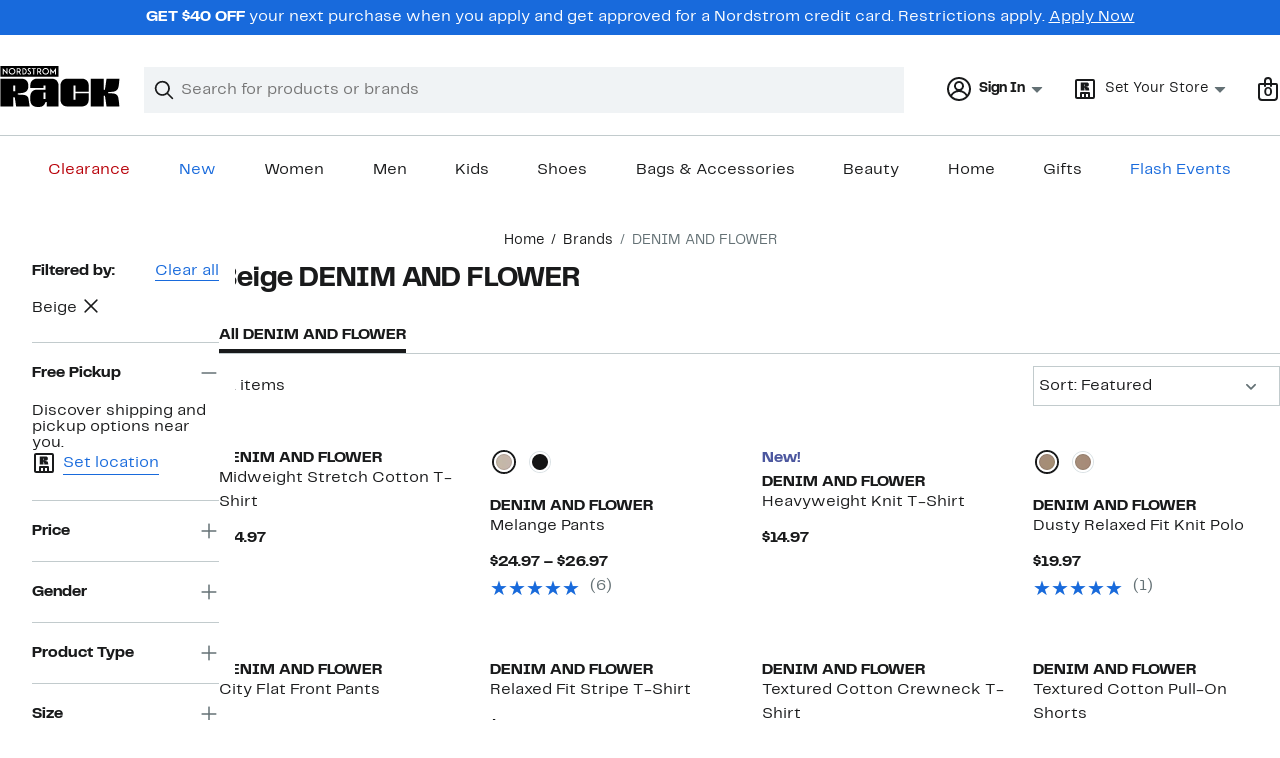

--- FILE ---
content_type: text/html;charset=utf-8
request_url: https://www.nordstromrack.com/brands/denim-and-flower?filterByColor=beige
body_size: 30148
content:
<!DOCTYPE html><html lang="en-us" xml:lang="en-us"><head><style data-emotion="dls-global" data-s="">body { color: rgb(25, 26, 27); font-family: "Rack Sans", Arial, sans-serif; font-size: 1rem; } body :focus-visible { outline: rgb(24, 106, 220) solid 2px; outline-offset: 2px; } a:link, button { cursor: pointer; }</style><style data-emotion="dls 1hyfx7x" data-s="">.dls-1hyfx7x{display:none;}</style><style data-emotion="dls 866sed" data-s="">.dls-866sed path{fill:#186adc;}</style><style data-emotion="dls 2nzfih" data-s="">.dls-2nzfih path{fill:#c2cbcd;}</style><style data-emotion="dls p2nvi1" data-s="">.dls-p2nvi1{font-family:Rack Sans,Arial,sans-serif;line-height:1.25rem;font-weight:400;font-size:0.875rem;letter-spacing:0em;}</style><style data-emotion="dls qodrmd" data-s="">.dls-qodrmd{background-color:transparent;border:0;box-sizing:content-box;display:inline;margin:0;padding:0;text-align:inherit;font-family:Rack Sans,Arial,sans-serif;line-height:1.5rem;font-weight:400;font-size:1rem;letter-spacing:0em;background-image:linear-gradient(currentColor, currentColor);-webkit-background-position:0% 100%;background-position:0% 100%;background-repeat:no-repeat;-webkit-background-size:0% 2px;background-size:0% 2px;cursor:pointer;position:relative;-webkit-text-decoration:none;text-decoration:none;color:#191a1b;}.dls-qodrmd:hover,.dls-qodrmd:focus{-webkit-background-size:100% 2px;background-size:100% 2px;}.dls-qodrmd:focus-visible,.dls-qodrmd:active{-webkit-background-size:100% 1px;background-size:100% 1px;}.dls-qodrmd:focus{outline:none;}.dls-qodrmd.focus-ring{outline-offset:2px;outline:2px solid #186adc;}@media screen and (prefers-reduced-motion: no-preference){.dls-qodrmd{-webkit-transition:background 0.2s ease-in-out;transition:background 0.2s ease-in-out;}}</style><style data-emotion="dls akqu0e" data-s="">.dls-akqu0e{font-family:Rack Sans,Arial,sans-serif;line-height:1.25rem;font-weight:400;font-size:0.875rem;letter-spacing:0em;background-image:linear-gradient(currentColor, currentColor);-webkit-background-position:0% 100%;background-position:0% 100%;background-repeat:no-repeat;-webkit-background-size:0% 2px;background-size:0% 2px;cursor:pointer;position:relative;-webkit-text-decoration:none;text-decoration:none;color:#191a1b;}.dls-akqu0e:hover,.dls-akqu0e:focus{-webkit-background-size:100% 2px;background-size:100% 2px;}.dls-akqu0e:focus-visible,.dls-akqu0e:active{-webkit-background-size:100% 1px;background-size:100% 1px;}.dls-akqu0e:focus{outline:none;}.dls-akqu0e.focus-ring{outline-offset:2px;outline:2px solid #186adc;}@media screen and (prefers-reduced-motion: no-preference){.dls-akqu0e{-webkit-transition:background 0.2s ease-in-out;transition:background 0.2s ease-in-out;}}</style><style data-emotion="dls 10b859q" data-s="">.dls-10b859q{background-color:transparent;border:0;box-sizing:content-box;display:inline;margin:0;padding:0;text-align:inherit;font-family:Rack Sans,Arial,sans-serif;line-height:1.5rem;font-weight:400;font-size:1rem;letter-spacing:0em;background-image:linear-gradient(currentColor, currentColor);-webkit-background-position:0% 100%;background-position:0% 100%;background-repeat:no-repeat;-webkit-background-size:100% 1px;background-size:100% 1px;cursor:pointer;position:relative;-webkit-text-decoration:none;text-decoration:none;color:#186adc;}.dls-10b859q:hover,.dls-10b859q:focus{-webkit-background-size:100% 2px;background-size:100% 2px;}.dls-10b859q:focus-visible,.dls-10b859q:active{-webkit-background-size:100% 1px;background-size:100% 1px;}.dls-10b859q:focus{outline:none;}.dls-10b859q.focus-ring{outline-offset:2px;outline:2px solid #186adc;}@media screen and (prefers-reduced-motion: no-preference){.dls-10b859q{-webkit-transition:background 0.2s ease-in-out;transition:background 0.2s ease-in-out;}}</style><style data-emotion="dls jd0v8k" data-s="">.dls-jd0v8k{font-family:Rack Sans,Arial,sans-serif;line-height:2.25rem;font-weight:700;font-size:1.75rem;letter-spacing:0em;margin:0;}</style><style data-emotion="dls jyyaxe" data-s="">.dls-jyyaxe{font-family:Rack Sans,Arial,sans-serif;line-height:1.5rem;font-weight:400;font-size:1rem;letter-spacing:0em;background-image:linear-gradient(currentColor, currentColor);-webkit-background-position:0% 100%;background-position:0% 100%;background-repeat:no-repeat;-webkit-background-size:0% 2px;background-size:0% 2px;cursor:pointer;position:relative;-webkit-text-decoration:none;text-decoration:none;color:#191a1b;}.dls-jyyaxe:hover,.dls-jyyaxe:focus{-webkit-background-size:100% 2px;background-size:100% 2px;}.dls-jyyaxe:focus-visible,.dls-jyyaxe:active{-webkit-background-size:100% 1px;background-size:100% 1px;}.dls-jyyaxe:focus{outline:none;}.dls-jyyaxe.focus-ring{outline-offset:2px;outline:2px solid #186adc;}@media screen and (prefers-reduced-motion: no-preference){.dls-jyyaxe{-webkit-transition:background 0.2s ease-in-out;transition:background 0.2s ease-in-out;}}</style><style data-emotion="dls y7q119" data-s="">.dls-y7q119{font-family:Rack Sans,Arial,sans-serif;line-height:1.5rem;font-weight:400;font-size:1rem;letter-spacing:0em;}</style><style data-emotion="dls qyr7hf" data-s="">.dls-qyr7hf{all:unset;-webkit-align-items:center;-webkit-box-align:center;-ms-flex-align:center;align-items:center;border-radius:0px;border-style:solid;border-width:2px;box-sizing:border-box;cursor:pointer;display:-webkit-inline-box;display:-webkit-inline-flex;display:-ms-inline-flexbox;display:inline-flex;gap:8px;-webkit-box-pack:center;-ms-flex-pack:center;-webkit-justify-content:center;justify-content:center;position:relative;touch-action:none;-webkit-user-select:none;-moz-user-select:none;-ms-user-select:none;user-select:none;z-index:0;background:#ffffff;border-color:#186adc;color:#191a1b;line-height:1.25rem;min-width:0px;padding:8px;-webkit-flex-direction:row;-ms-flex-direction:row;flex-direction:row;font-size:0.875rem;font-weight:700;pointer-events:none;}.dls-qyr7hf:disabled{opacity:0.2;}.dls-qyr7hf::before{background-color:inherit;border-radius:inherit;border:inherit;box-sizing:inherit;content:'';cursor:inherit;display:inherit;position:absolute;top:-2px;bottom:-2px;left:-2px;right:-2px;touch-action:inherit;-webkit-user-select:inherit;-moz-user-select:inherit;-ms-user-select:inherit;user-select:inherit;z-index:-1;}.dls-qyr7hf:focus{outline:none;}.dls-qyr7hf.button-focus-ring{outline:2px solid #186adc;outline-offset:2px;}.dls-qyr7hf:hover{background:#f0f3f5;}.dls-qyr7hf:active{background:#dce3e6;}.dls-qyr7hf path{fill:#191a1b;}.dls-qyr7hf svg{height:20px;width:20px;}@media screen and (prefers-reduced-motion: no-preference){.dls-qyr7hf:not(:disabled)::before{transform-style:preserve-3d;transform-origin:center;}@media screen and (min-width: 768px){.dls-qyr7hf:hover:not(:disabled)::before{-webkit-transform:none;-moz-transform:none;-ms-transform:none;transform:none;}}}</style><style data-emotion="dls 1rbh1dg" data-s="">.dls-1rbh1dg{all:unset;-webkit-align-items:center;-webkit-box-align:center;-ms-flex-align:center;align-items:center;border-radius:0px;border-style:solid;border-width:2px;box-sizing:border-box;cursor:pointer;display:-webkit-inline-box;display:-webkit-inline-flex;display:-ms-inline-flexbox;display:inline-flex;gap:8px;-webkit-box-pack:center;-ms-flex-pack:center;-webkit-justify-content:center;justify-content:center;position:relative;touch-action:none;-webkit-user-select:none;-moz-user-select:none;-ms-user-select:none;user-select:none;z-index:0;background:#ffffff;border-color:#186adc;color:#191a1b;line-height:1.25rem;min-width:0px;padding:8px;-webkit-flex-direction:row;-ms-flex-direction:row;flex-direction:row;font-size:0.875rem;font-weight:700;}.dls-1rbh1dg:disabled{opacity:0.2;}.dls-1rbh1dg::before{background-color:inherit;border-radius:inherit;border:inherit;box-sizing:inherit;content:'';cursor:inherit;display:inherit;position:absolute;top:-2px;bottom:-2px;left:-2px;right:-2px;touch-action:inherit;-webkit-user-select:inherit;-moz-user-select:inherit;-ms-user-select:inherit;user-select:inherit;z-index:-1;}.dls-1rbh1dg:focus{outline:none;}.dls-1rbh1dg.button-focus-ring{outline:2px solid #186adc;outline-offset:2px;}.dls-1rbh1dg:hover{background:#f0f3f5;}.dls-1rbh1dg:active{background:#dce3e6;}.dls-1rbh1dg path{fill:#191a1b;}.dls-1rbh1dg svg{height:20px;width:20px;}@media screen and (prefers-reduced-motion: no-preference){.dls-1rbh1dg:not(:disabled)::before{transform-style:preserve-3d;-webkit-transition:all 200ms ease-in-out;transition:all 200ms ease-in-out;transform-origin:center;}@media screen and (min-width: 768px){.dls-1rbh1dg:hover:not(:disabled)::before{-webkit-transform:translateZ(1px) rotate(0.001deg) scale(1.05, 1.05);-moz-transform:translateZ(1px) rotate(0.001deg) scale(1.05, 1.05);-ms-transform:translateZ(1px) rotate(0.001deg) scale(1.05, 1.05);transform:translateZ(1px) rotate(0.001deg) scale(1.05, 1.05);}}}</style><style data-emotion="dls 12b9rvt" data-s="">.dls-12b9rvt{font-family:Rack Sans,Arial,sans-serif;line-height:1.5rem;font-weight:400;font-size:1rem;letter-spacing:0em;color:inherit;cursor:pointer;-webkit-text-decoration:none;text-decoration:none;}.dls-12b9rvt:visited,.dls-12b9rvt:hover,.dls-12b9rvt:active{color:currentColor;}.dls-12b9rvt:focus{outline:none;}.dls-12b9rvt.focus-ring{outline-offset:2px;outline:2px solid #186adc;}</style><style data-emotion="dls 1emwjqq" data-s="">.dls-1emwjqq{font-family:Rack Sans,Arial,sans-serif;line-height:1.75rem;font-weight:700;font-size:1.25rem;letter-spacing:0em;margin:0;}</style><style data-emotion="dls cq0oec" data-s="">.dls-cq0oec{all:unset;-webkit-align-items:center;-webkit-box-align:center;-ms-flex-align:center;align-items:center;border-radius:0px;border-style:solid;border-width:2px;box-sizing:border-box;cursor:pointer;display:-webkit-inline-box;display:-webkit-inline-flex;display:-ms-inline-flexbox;display:inline-flex;gap:8px;-webkit-box-pack:center;-ms-flex-pack:center;-webkit-justify-content:center;justify-content:center;position:relative;touch-action:none;-webkit-user-select:none;-moz-user-select:none;-ms-user-select:none;user-select:none;z-index:0;background:#186adc;border-color:#186adc;color:#ffffff;line-height:1.25rem;min-width:calc(2.5 * ((2 * (8px + 2px)) + 1.25rem));padding:8px 16px;-webkit-flex-direction:row;-ms-flex-direction:row;flex-direction:row;font-size:0.875rem;font-weight:700;}.dls-cq0oec:disabled{opacity:0.2;}.dls-cq0oec::before{background-color:inherit;border-radius:inherit;border:inherit;box-sizing:inherit;content:'';cursor:inherit;display:inherit;position:absolute;top:-2px;bottom:-2px;left:-2px;right:-2px;touch-action:inherit;-webkit-user-select:inherit;-moz-user-select:inherit;-ms-user-select:inherit;user-select:inherit;z-index:-1;}.dls-cq0oec:focus{outline:none;}.dls-cq0oec.button-focus-ring{outline:2px solid #186adc;outline-offset:2px;}.dls-cq0oec:hover{background:#094ebe;border-color:#094ebe;-webkit-text-decoration:none;text-decoration:none;}.dls-cq0oec:active{background:#073a8d;border-color:#073a8d;}.dls-cq0oec path{fill:#ffffff;}.dls-cq0oec svg{height:20px;width:20px;}@media screen and (prefers-reduced-motion: no-preference){.dls-cq0oec:not(:disabled)::before{transform-style:preserve-3d;-webkit-transition:all 200ms ease-in-out;transition:all 200ms ease-in-out;transform-origin:center;}@media screen and (min-width: 768px){.dls-cq0oec:hover:not(:disabled)::before{-webkit-transform:translateZ(1px) rotate(0.001deg) scale(1.02, 1.05);-moz-transform:translateZ(1px) rotate(0.001deg) scale(1.02, 1.05);-ms-transform:translateZ(1px) rotate(0.001deg) scale(1.02, 1.05);transform:translateZ(1px) rotate(0.001deg) scale(1.02, 1.05);}}}</style><style data-emotion="dls" data-s="">.dls-rff9ov { font-family: "Rack Sans", Arial, sans-serif; line-height: 1.75rem; font-weight: 400; font-size: 1.125rem; letter-spacing: 0em; } .dls-1jh1rre { color-scheme: unset; forced-color-adjust: unset; mask-image: unset; math-depth: unset; position: relative; position-anchor: unset; text-size-adjust: unset; appearance: unset; color: rgb(25, 26, 27); font-family: unset; font-feature-settings: unset; font-kerning: unset; font-optical-sizing: unset; font-palette: unset; font-size: 0.875rem; font-size-adjust: unset; font-stretch: unset; font-style: unset; font-synthesis: unset; font-variant: unset; font-variation-settings: unset; font-weight: 700; position-area: unset; text-orientation: unset; text-rendering: unset; text-spacing-trim: unset; -webkit-font-smoothing: unset; -webkit-locale: unset; -webkit-text-orientation: unset; -webkit-writing-mode: unset; writing-mode: unset; zoom: unset; accent-color: unset; align-content: unset; align-items: center; place-self: unset; anchor-name: unset; anchor-scope: unset; animation-composition: unset; animation: unset; app-region: unset; aspect-ratio: unset; backdrop-filter: unset; backface-visibility: unset; background: rgb(255, 255, 255); background-blend-mode: unset; baseline-shift: unset; baseline-source: unset; block-size: unset; border-block: unset; border-color: rgb(255, 255, 255); border-radius: 0px; border-style: solid; border-width: 2px; border-collapse: unset; border-end-end-radius: unset; border-end-start-radius: unset; border-image: unset; border-inline: unset; border-start-end-radius: unset; border-start-start-radius: unset; inset: unset; box-decoration-break: unset; box-shadow: unset; box-sizing: border-box; break-after: unset; break-before: unset; break-inside: unset; caption-side: unset; caret-color: unset; clear: unset; clip: unset; clip-path: unset; columns: unset; column-fill: unset; gap: 8px; column-rule: unset; column-span: unset; contain: unset; contain-intrinsic-block-size: unset; contain-intrinsic-size: unset; contain-intrinsic-inline-size: unset; container: unset; content: unset; content-visibility: unset; corner-shape: unset; corner-block-end-shape: unset; corner-block-start-shape: unset; counter-increment: unset; counter-reset: unset; counter-set: unset; cursor: pointer; display: inline-flex; dynamic-range-limit: unset; empty-cells: unset; field-sizing: unset; filter: unset; flex: unset; flex-direction: row; flex-wrap: unset; float: unset; grid: unset; grid-area: unset; height: unset; hyphenate-character: unset; hyphenate-limit-chars: unset; hyphens: unset; image-orientation: unset; image-rendering: unset; initial-letter: unset; inline-size: unset; inset-block: unset; inset-inline: unset; interpolate-size: unset; isolation: unset; justify-content: center; justify-items: unset; letter-spacing: unset; line-break: unset; line-height: 1.25rem; list-style: unset; margin-block: unset; margin: unset; margin-inline: unset; mask-clip: unset; mask-composite: unset; mask-mode: unset; mask-origin: unset; mask-repeat: unset; mask-size: unset; math-shift: unset; math-style: unset; max-block-size: unset; max-height: unset; max-inline-size: unset; max-width: unset; min-block-size: unset; min-height: unset; min-inline-size: unset; min-width: 0px; mix-blend-mode: unset; object-fit: unset; object-position: unset; object-view-box: unset; offset: unset; opacity: unset; order: unset; orphans: unset; outline: unset; outline-offset: unset; overflow-anchor: unset; overflow-block: unset; overflow-clip-margin: unset; overflow-inline: unset; overflow-wrap: unset; overflow: unset; overlay: unset; overscroll-behavior-block: unset; overscroll-behavior-inline: unset; overscroll-behavior: unset; padding-block: unset; padding: 8px; padding-inline: unset; page: unset; page-orientation: unset; perspective: unset; perspective-origin: unset; pointer-events: unset; position-try: unset; position-visibility: unset; print-color-adjust: unset; quotes: unset; reading-flow: unset; reading-order: unset; resize: unset; rotate: unset; ruby-align: unset; ruby-position: unset; scale: unset; scroll-behavior: unset; scroll-initial-target: unset; scroll-margin-block: unset; scroll-margin: unset; scroll-margin-inline: unset; scroll-marker-group: unset; scroll-padding-block: unset; scroll-padding: unset; scroll-padding-inline: unset; scroll-snap-align: unset; scroll-snap-stop: unset; scroll-snap-type: unset; scroll-timeline: unset; scrollbar-color: unset; scrollbar-gutter: unset; scrollbar-width: unset; shape-image-threshold: unset; shape-margin: unset; shape-outside: unset; size: unset; speak: unset; tab-size: unset; table-layout: unset; text-align: unset; text-align-last: unset; text-box: unset; text-combine-upright: unset; text-decoration: unset; text-decoration-skip-ink: unset; text-emphasis: unset; text-emphasis-position: unset; text-indent: unset; text-overflow: unset; text-shadow: unset; text-transform: unset; text-underline-offset: unset; text-underline-position: unset; text-wrap: unset; timeline-scope: unset; touch-action: none; transform: unset; transform-box: unset; transform-origin: unset; transform-style: unset; transition: unset; translate: unset; user-select: none; vertical-align: unset; view-timeline: unset; view-transition-class: unset; view-transition-name: unset; visibility: unset; border-spacing: unset; -webkit-box-align: center; -webkit-box-decoration-break: unset; -webkit-box-direction: unset; -webkit-box-flex: unset; -webkit-box-ordinal-group: unset; -webkit-box-orient: unset; -webkit-box-pack: center; -webkit-box-reflect: unset; -webkit-line-break: unset; -webkit-line-clamp: unset; -webkit-mask-box-image: unset; mask-position: unset; -webkit-rtl-ordering: unset; -webkit-ruby-position: unset; -webkit-tap-highlight-color: unset; -webkit-text-combine: unset; -webkit-text-decorations-in-effect: unset; -webkit-text-fill-color: unset; -webkit-text-security: unset; -webkit-text-stroke: unset; -webkit-user-drag: unset; white-space-collapse: unset; widows: unset; width: unset; will-change: unset; word-break: unset; word-spacing: unset; z-index: 0; } .dls-1jh1rre:disabled { opacity: 0.2; } .dls-1jh1rre::before { background-color: inherit; border-radius: inherit; border: inherit; box-sizing: inherit; content: ""; cursor: inherit; display: inherit; position: absolute; inset: -2px; touch-action: inherit; user-select: inherit; z-index: -1; } .dls-1jh1rre:focus { outline: none; } .dls-1jh1rre.button-focus-ring { outline: rgb(24, 106, 220) solid 2px; outline-offset: 2px; } .dls-1jh1rre:hover { background: rgb(240, 243, 245); border-color: rgb(240, 243, 245); } .dls-1jh1rre:active { background: rgb(220, 227, 230); border-color: rgb(220, 227, 230); } .dls-1jh1rre path { } .dls-1jh1rre svg { height: 20px; width: 20px; } @media screen and (prefers-reduced-motion: no-preference) {
  .dls-1jh1rre:not(:disabled)::before { transform-style: preserve-3d; transition: 200ms ease-in-out; transform-origin: center center; }
  @media screen and (min-width: 768px) {
  .dls-1jh1rre:hover:not(:disabled)::before { transform: translateZ(1px) rotate(0.001deg) scale(1.05, 1.05); }
}
}</style>
                        <title>Shop Beige DENIM AND FLOWER Online | Nordstrom Rack</title>
                        <meta data-react-helmet="true" charset="UTF-8"/><meta data-react-helmet="true" name="viewport" content="width=980"/><meta data-react-helmet="true" http-equiv="X-UA-Compatible" content="IE=edge,chrome=1"/><meta data-react-helmet="true" name="keywords" content="&#34;nordstrom rack&#34;"/><meta data-react-helmet="true" property="og:title" content="Shop Beige DENIM AND FLOWER Online | Nordstrom Rack"/><meta data-react-helmet="true" property="og:description" content="Browse our collection of Beige DENIM AND FLOWER with up to 70% off your favorite brands and get free shipping on most orders over $89."/><meta data-react-helmet="true" property="og:site_name" content="Nordstrom"/><meta data-react-helmet="true" property="og:type" content="website"/><meta data-react-helmet="true" name="description" content="Browse our collection of Beige DENIM AND FLOWER with up to 70% off your favorite brands and get free shipping on most orders over $89."/><meta data-react-helmet="true" id="page-team" property="page-team" content="sbn"/><meta data-react-helmet="true" property="og:url" content="https://www.nordstromrack.com/brands/denim-and-flower?filterByColor=beige"/><meta data-react-helmet="true" name="robots" content="max-image-preview:large"/>
                        <link data-react-helmet="true" rel="canonical" href="https://www.nordstromrack.com/brands/denim-and-flower?filterByColor=beige"/>
                        <meta property="fb:app_id" content="1219799584804271"/>
                        <meta property="og:site_name" content="Nordstrom Rack"/>
                        <meta property="og:type" content="website"/>
                        <link rel="preconnect" href="https://n.nordstrommedia.com/"/>
                        
    
    


                        
                        <link rel="stylesheet" type="text/css" href="/static/nordstromrack/fonts/global-rack.css"/>
                        





































































                        <link rel="stylesheet" href="/static/nordstromrack/res/v3/9ec5b74676502f50.d5.css"/><link rel="stylesheet" href="/static/nordstromrack/res/v3/f337c54bde6c276e.d5.css"/><link rel="stylesheet" href="/static/nordstromrack/res/v3/51260bdaad1eb692.d5.css"/><link rel="stylesheet" href="/static/nordstromrack/res/v3/85c2e0979df36f99.d5.css"/><link rel="stylesheet" href="/static/nordstromrack/res/v3/5fb31bd019098881.d5.css"/><link rel="stylesheet" href="/static/nordstromrack/res/v3/7331529c9b61b858.d5.css"/><link rel="stylesheet" href="/static/nordstromrack/res/v3/4db4ffb5df56d2d1.d5.css"/><link rel="stylesheet" href="/static/nordstromrack/res/v3/fd4636603f585e89.d5.css"/><link rel="stylesheet" href="/static/nordstromrack/res/v3/2fce5242e6576740.d5.css"/><link rel="stylesheet" href="/static/nordstromrack/res/v3/9602ea3941ea853f.d5.css"/><link rel="stylesheet" href="/static/nordstromrack/res/v3/080ac0a7d7e54c8e.d5.css"/><link data-chunk="global-components" rel="stylesheet" href="/static/nordstromrack/res/v3/500de86e9b4bc28a.d5.css"/>
                        <link rel="icon" href="https://n.nordstrommedia.com/id/12bcd953-0629-48b9-9997-5c5198a3c76d.png" sizes="16x16"/><link rel="icon" href="https://n.nordstrommedia.com/id/637eb4b8-30e6-4c41-8dc0-7a004d1e8c37.png" sizes="32x32"/><link rel="icon" href="https://n.nordstrommedia.com/id/4041c704-7e86-473c-bf3b-2684152049a8.png" sizes="96x96"/>
                        
                        
                        
                        




                        
                    <link rel="stylesheet" type="text/css" href="/static/nordstromrack/res/v3/e31d35ecdd4d4c23.d5.css"/><script type="application/ld+json" data-react-helmet="true">{"@context":"https://schema.org/","@type":"BreadcrumbList","itemListElement":[{"@type":"ListItem","position":0,"name":"Home","item":"https://www.nordstromrack.com/"},{"@type":"ListItem","position":1,"name":"Brands","item":"https://www.nordstromrack.com/brands"},{"@type":"ListItem","position":2,"name":"DENIM AND FLOWER","item":"https://www.nordstromrack.com/brands/denim-and-flower"}]}</script></head>
                    <body>
                
<div id="root"><div id="dls-start-portal"></div><div data-testid="rating-star-map" class="dls-1hyfx7x"><svg xmlns="http://www.w3.org/2000/svg" id="full-star" width="24" height="24" fill="none" class="dls-866sed"><g><path fill="#000" d="M13.404 1.912c-.486-1.298-2.322-1.298-2.809 0l-2.3 6.133-6.543.292C.368 8.4-.2 10.145.884 11.01l5.122 4.082-1.744 6.314c-.37 1.335 1.116 2.415 2.273 1.65L12 19.446l5.465 3.61c1.157.765 2.642-.314 2.273-1.65l-1.744-6.314 5.122-4.082c1.084-.864.516-2.61-.868-2.672l-6.544-.292z"></path></g></svg><svg xmlns="http://www.w3.org/2000/svg" id="empty-star" width="24" height="24" fill="none" class="dls-2nzfih"><g><path fill="#000" d="M13.404 1.912c-.486-1.298-2.322-1.298-2.809 0l-2.3 6.133-6.543.292C.368 8.4-.2 10.145.884 11.01l5.122 4.082-1.744 6.314c-.37 1.335 1.116 2.415 2.273 1.65L12 19.446l5.465 3.61c1.157.765 2.642-.314 2.273-1.65l-1.744-6.314 5.122-4.082c1.084-.864.516-2.61-.868-2.672l-6.544-.292z"></path></g></svg><svg id="star-fraction-point-1" viewBox="0 0 24 24"><use href="#empty-star" x="0"></use><use href="#full-star" width="2.40" x="0"></use></svg><svg id="star-fraction-point-2" viewBox="0 0 24 24"><use href="#empty-star" x="0"></use><use href="#full-star" width="4.80" x="0"></use></svg><svg id="star-fraction-point-3" viewBox="0 0 24 24"><use href="#empty-star" x="0"></use><use href="#full-star" width="7.20" x="0"></use></svg><svg id="star-fraction-point-4" viewBox="0 0 24 24"><use href="#empty-star" x="0"></use><use href="#full-star" width="9.60" x="0"></use></svg><svg id="star-fraction-point-5" viewBox="0 0 24 24"><use href="#empty-star" x="0"></use><use href="#full-star" width="12.00" x="0"></use></svg><svg id="star-fraction-point-6" viewBox="0 0 24 24"><use href="#empty-star" x="0"></use><use href="#full-star" width="14.40" x="0"></use></svg><svg id="star-fraction-point-7" viewBox="0 0 24 24"><use href="#empty-star" x="0"></use><use href="#full-star" width="16.80" x="0"></use></svg><svg id="star-fraction-point-8" viewBox="0 0 24 24"><use href="#empty-star" x="0"></use><use href="#full-star" width="19.20" x="0"></use></svg><svg id="star-fraction-point-9" viewBox="0 0 24 24"><use href="#empty-star" x="0"></use><use href="#full-star" width="21.60" x="0"></use></svg><svg id="0-stars" viewBox="0 0 128 24"><use href="#empty-star" x="0"></use><use href="#empty-star" x="26"></use><use href="#empty-star" x="52"></use><use href="#empty-star" x="78"></use><use href="#empty-star" x="104"></use></svg><svg id="1-stars" viewBox="0 0 128 24"><use href="#full-star" x="0"></use><use href="#empty-star" x="26"></use><use href="#empty-star" x="52"></use><use href="#empty-star" x="78"></use><use href="#empty-star" x="104"></use></svg><svg id="2-stars" viewBox="0 0 128 24"><use href="#full-star" x="0"></use><use href="#full-star" x="26"></use><use href="#empty-star" x="52"></use><use href="#empty-star" x="78"></use><use href="#empty-star" x="104"></use></svg><svg id="3-stars" viewBox="0 0 128 24"><use href="#full-star" x="0"></use><use href="#full-star" x="26"></use><use href="#full-star" x="52"></use><use href="#empty-star" x="78"></use><use href="#empty-star" x="104"></use></svg><svg id="4-stars" viewBox="0 0 128 24"><use href="#full-star" x="0"></use><use href="#full-star" x="26"></use><use href="#full-star" x="52"></use><use href="#full-star" x="78"></use><use href="#empty-star" x="104"></use></svg><svg id="5-stars" viewBox="0 0 128 24"><use href="#full-star" x="0"></use><use href="#full-star" x="26"></use><use href="#full-star" x="52"></use><use href="#full-star" x="78"></use><use href="#full-star" x="104"></use></svg></div><div class="brand-nordstrom_rack navigation-mouse browser-unknown-browser browser-unknown-browser-0 os-unknown"><section id="layer-1" class="vYF33 remUw" style="left: 0px; top: 0px; position: relative; z-index: 5;"><a class="BK8bF OfW5X" href="#main-content-start">Skip navigation</a><section class="TqINp"><div class="BwqBX yEUew undefined"><div class="iurNK YU8pH PbTRv" style="background-color: rgb(24, 106, 220); text-align: center; color: rgb(255, 255, 255);"><div class="U_Vu3"><div class="UYr2M fWRC1"><div class="Kv5KD"><p class="TFM6u"><span><strong>GET $40 OFF</strong> your next purchase when you apply and get approved for a Nordstrom credit card. Restrictions apply.</span> <a title="Apply Now" href="https://www.nordstromrack.com/becomecardmember">Apply Now</a></p></div></div></div></div><div id="global-header-desktop" class="U1Dgu"><div class="nrGtK"><a aria-label="Nordstrom Rack Logo" class="hxAfD zsHE4 aAjtM QkgQO ayGrI" href="/"><figure arialabel="Nordstrom Rack Logo" aria-label="Nordstrom Rack Logo" class="rq8ns"></figure></a><section id="keyword-search-desktop" class="VZ3iE lFMuy"><div class="DZQ3D" id="controls-keyword-search-popover" aria-controls="keyword-search-popover" style="position: relative;"><form id="keyword-search-form" class="Q0pMB" role="search" aria-label="Search"><input id="search-origin" name="origin" type="hidden" value="keywordsearch"/><div class="bAwLN"><div class="y4A01" id="search-icon"><svg xmlns="http://www.w3.org/2000/svg" width="20px" height="20px" fill="none" viewBox="0 0 24 24" data-testid="svg_IconSearch" class="y4A01"><path fill="#191A1B" fill-rule="evenodd" d="M10 1a9 9 0 1 0 5.618 16.032l5.675 5.675a1 1 0 0 0 1.414-1.414l-5.675-5.675A9 9 0 0 0 10 1m-7 9a7 7 0 1 1 14 0 7 7 0 0 1-14 0" clip-rule="evenodd"></path></svg></div><label class="HkUpL OfW5X" for="keyword-search-input">Search</label><input id="keyword-search-input" class="RTf5v" aria-labelledby="keyword-search-input-label" name="keyword" type="search" autocomplete="off" placeholder="Search for products or brands" maxlength="140" value=""/><label class="HkUpL OfW5X" for="reset-search">Clear</label><button class="TBFPu HkUpL OfW5X" aria-labelledby="reset-search-label" type="reset" role="button" tabindex="-1" id="clear-search-icon"><span class="KZOz4 OfW5X">Clear Search Text</span><svg xmlns="http://www.w3.org/2000/svg" width="20px" height="20px" fill="none" viewBox="0 0 24 24" data-testid="svg_IconClose" class="GgTxN"><path fill="#191A1B" d="M4.293 4.293a1 1 0 0 1 1.414 0L12 10.586l6.293-6.293a1 1 0 1 1 1.414 1.414L13.414 12l6.293 6.293a1 1 0 0 1-1.414 1.414L12 13.414l-6.293 6.293a1 1 0 0 1-1.414-1.414L10.586 12 4.293 5.707a1 1 0 0 1 0-1.414"></path></svg></button></div></form></div><span id="keyword-search-popover" class="jTZe7 OfW5X"></span></section><div class="XOPRB"><div aria-describedby="account-detail"><div class="I9hNe" id="controls-account-links" aria-controls="account-links" style="position: relative;"><div class="r6E25 dls-p2nvi1"><svg xmlns="http://www.w3.org/2000/svg" width="24px" height="24px" fill="none" viewBox="0 0 24 24" data-testid="svg_IconPersonOutlined" class="k1KQu"><g clip-path="url(#clip0_916_3722)"><path fill="#191A1B" fill-rule="evenodd" d="M0 12C0 5.373 5.373 0 12 0s12 5.373 12 12-5.373 12-12 12S0 18.627 0 12m3.647 5.5A9.95 9.95 0 0 1 2 12C2 6.477 6.477 2 12 2s10 4.477 10 10a9.95 9.95 0 0 1-1.648 5.501 10 10 0 0 0-5.836-4.18 5 5 0 1 0-5.032 0 10 10 0 0 0-5.837 4.18m1.347 1.636A9.97 9.97 0 0 0 12 22c2.728 0 5.2-1.092 7.005-2.863a8 8 0 0 0-14.01-.001M12 6a3 3 0 1 0 0 6 3 3 0 0 0 0-6" clip-rule="evenodd"></path></g><defs><clipPath id="clip0_916_3722"><path fill="#fff" d="M0 0h24v24H0z"></path></clipPath></defs></svg><b>Sign In</b><svg xmlns="http://www.w3.org/2000/svg" width="24px" height="24px" fill="none" viewBox="0 0 24 24" data-testid="svg_IconCaretDown" class="xTDVg"><path fill="#191A1B" d="m12.53 15.47 4.617-4.616a.5.5 0 0 0-.354-.854H7.207a.5.5 0 0 0-.353.854l4.616 4.616a.75.75 0 0 0 1.06 0"></path></svg></div></div><span id="account-links" class="jTZe7 OfW5X"></span></div><div class="fiABw VjRzV"><svg xmlns="http://www.w3.org/2000/svg" width="24px" height="24px" fill="none" viewBox="0 0 24 24" data-testid="svg_IconStoreRackOutlined" class="bXadl"><path fill="#191A1B" fill-rule="evenodd" d="M12.369 13.5h3.893l-.32-2.154c-.128-.886-.8-1.174-1.867-1.216l-1.215-.043v-.342l1.109-.106c1.184-.118 1.91-.704 1.91-1.91V7.42c0-1.13-.79-1.92-1.92-1.92H7.75v8h3.776v-2.678h.438zm-.267-4.373h-.576V7.474h.576z" clip-rule="evenodd"></path><path fill="#191A1B" fill-rule="evenodd" d="M2 4a2 2 0 0 1 2-2h16a2 2 0 0 1 2 2v16a2 2 0 0 1-2 2H4a2 2 0 0 1-2-2zm2 0h16v16h-3v-4a1 1 0 0 0-1-1H8a1 1 0 0 0-1 1v4H4zm5 16h2v-3H9zm4 0h2v-3h-2z" clip-rule="evenodd"></path></svg><button type="button" class="dls-qodrmd"><div class="PETeY">Set Your Store<svg xmlns="http://www.w3.org/2000/svg" width="24px" height="24px" fill="none" viewBox="0 0 24 24" data-testid="svg_IconCaretDown" class="y7rtt"><path fill="#191A1B" d="m12.53 15.47 4.617-4.616a.5.5 0 0 0-.354-.854H7.207a.5.5 0 0 0-.353.854l4.616 4.616a.75.75 0 0 0 1.06 0"></path></svg></div></button></div><div class="VjRzV"><div class="_15Ld"><span id="shopping-bag-popover" class="jTZe7 OfW5X"></span><a class="_VrDR shopping-bag-links undefined" href="/shopping-bag" id="controls-shopping-bag-popover" aria-controls="shopping-bag-popover" style="position: relative;"><svg xmlns="http://www.w3.org/2000/svg" width="24px" height="24px" fill="none" viewBox="0 0 24 24" data-testid="svg_IconShoppingBagNumberOutlined" class="lvL2s" role="img" title="Shopping Bag"><path fill="#191A1B" fill-rule="evenodd" d="M12 0a4 4 0 0 0-4 4v2H4a2 2 0 0 0-2 2v12a4 4 0 0 0 4 4h12a4 4 0 0 0 4-4V8a2 2 0 0 0-2-2h-4V4a4 4 0 0 0-4-4m2 8v1a1 1 0 1 0 2 0V8h4v12a2 2 0 0 1-2 2H6a2 2 0 0 1-2-2V8h4v1a1 1 0 0 0 2 0V8zm0-2V4a2 2 0 1 0-4 0v2z" clip-rule="evenodd"></path></svg><span class="X4gwf">0</span></a></div></div></div></div><hr class="v_ULg"/><nav aria-label="Site Navigation" class="kRlHr"><ul data-key-right="true"><li><button id="flyout-anchor-index-control-0" aria-controls="GlobalDesktopNavFlyout" class="CaTY6 lSTmN mFJ7c _3njsS ayGrI _3njsS ayGrI">Clearance</button></li><li><button id="flyout-anchor-index-control-1" aria-controls="GlobalDesktopNavFlyout" class="CaTY6 VrTV5 mFJ7c _3njsS ayGrI _3njsS ayGrI">New</button></li><li><button id="flyout-anchor-index-control-2" aria-controls="GlobalDesktopNavFlyout" class="CaTY6 mFJ7c _3njsS ayGrI _3njsS ayGrI">Women</button></li><li><button id="flyout-anchor-index-control-3" aria-controls="GlobalDesktopNavFlyout" class="CaTY6 mFJ7c _3njsS ayGrI _3njsS ayGrI">Men</button></li><li><button id="flyout-anchor-index-control-4" aria-controls="GlobalDesktopNavFlyout" class="CaTY6 mFJ7c _3njsS ayGrI _3njsS ayGrI">Kids</button></li><li><button id="flyout-anchor-index-control-5" aria-controls="GlobalDesktopNavFlyout" class="CaTY6 mFJ7c _3njsS ayGrI _3njsS ayGrI">Shoes</button></li><li><button id="flyout-anchor-index-control-6" aria-controls="GlobalDesktopNavFlyout" class="CaTY6 mFJ7c _3njsS ayGrI _3njsS ayGrI">Bags &amp; Accessories</button></li><li><button id="flyout-anchor-index-control-7" aria-controls="GlobalDesktopNavFlyout" class="CaTY6 mFJ7c _3njsS ayGrI _3njsS ayGrI">Beauty</button></li><li><button id="flyout-anchor-index-control-8" aria-controls="GlobalDesktopNavFlyout" class="CaTY6 mFJ7c _3njsS ayGrI _3njsS ayGrI">Home</button></li><li><button id="flyout-anchor-index-control-9" aria-controls="GlobalDesktopNavFlyout" class="CaTY6 mFJ7c _3njsS ayGrI _3njsS ayGrI">Gifts</button></li><li><button id="flyout-anchor-index-control-10" aria-controls="GlobalDesktopNavFlyout" class="CaTY6 VrTV5 mFJ7c _3njsS ayGrI _3njsS ayGrI">Flash Events</button></li></ul></nav><nav id="GlobalDesktopNavFlyout" aria-label="sub-navigation" class="i7Hgd" role="navigation"><style></style><div class="ZAHWm KysA_" style="animation-name: flyoutAnimationOut; height: auto; top: 207.094px;"><div class="U_Vu3 dx7Ke KysA_" style="animation-name: flyoutContentsAnimationOut;"><div class="aXrua KysA_"><div class="UYr2M fWRC1 XKOT5"><ul class="L9PTf"><li class="cro1h"><a href="/clearance" class="ZDzTL _3njsS ayGrI">All Clearance</a></li><li class="Bn6xe wZFQY Wpe5J"><h3 class="kb32p"> <a href="/clearance/under-25" class="ZDzTL _3njsS ayGrI">Clearance Under $25</a> </h3></li><li class="Bn6xe wZFQY fb2tH"><h3 class="kb32p"> <a href="/clearance/new-markdowns" class="ZDzTL _3njsS ayGrI">New Markdowns</a> </h3></li><li class="Bn6xe m_qRs"><a href="/clearance/new-markdowns/women" class="ZDzTL _3njsS ayGrI">Women</a></li><li class="Bn6xe m_qRs"><a href="/clearance/new-markdowns/men" class="ZDzTL _3njsS ayGrI">Men</a></li><li class="Bn6xe m_qRs"><a href="/clearance/new-markdowns/kids" class="ZDzTL _3njsS ayGrI">Kids</a></li><li class="Bn6xe m_qRs"><a href="/clearance/new-markdowns/shoes" class="ZDzTL _3njsS ayGrI">Shoes</a></li><li class="Bn6xe m_qRs"><a href="/clearance/new-markdowns/accessories" class="ZDzTL _3njsS ayGrI">Bags &amp; Accessories</a></li><li class="Bn6xe m_qRs"><a href="/clearance/new-markdowns/home" class="ZDzTL _3njsS ayGrI">Home</a></li><li class="Bn6xe m_qRs Wpe5J"><a href="/clearance/new-markdowns/beauty" class="ZDzTL _3njsS ayGrI">Beauty</a></li></ul><ul class="L9PTf"><li class="Bn6xe wZFQY"><h3 class="kb32p"> <a href="/clearance/women" class="ZDzTL _3njsS ayGrI">Women</a> </h3></li><li class="Bn6xe m_qRs"><a href="/clearance/women/clothing" class="ZDzTL _3njsS ayGrI">Clothing</a></li><li class="Bn6xe m_qRs"><a href="/clearance/women/shoes" class="ZDzTL _3njsS ayGrI">Shoes</a></li><li class="Bn6xe m_qRs"><a href="/clearance/women/handbags" class="ZDzTL _3njsS ayGrI">Handbags</a></li><li class="Bn6xe m_qRs"><a href="/clearance/women/accessories" class="ZDzTL _3njsS ayGrI">Accessories</a></li><li class="Bn6xe m_qRs"><a href="/clearance/women/jewelry" class="ZDzTL _3njsS ayGrI">Jewelry</a></li><li class="Bn6xe m_qRs Wpe5J"><a href="/clearance/women/beauty" class="ZDzTL _3njsS ayGrI">Beauty</a></li></ul><ul class="L9PTf"><li class="Bn6xe wZFQY"><h3 class="kb32p"> <a href="/clearance/men" class="ZDzTL _3njsS ayGrI">Men</a> </h3></li><li class="Bn6xe m_qRs"><a href="/clearance/men/clothing" class="ZDzTL _3njsS ayGrI">Clothing</a></li><li class="Bn6xe m_qRs"><a href="/clearance/men/shoes" class="ZDzTL _3njsS ayGrI">Shoes</a></li><li class="Bn6xe m_qRs Wpe5J"><a href="/clearance/men/accessories" class="ZDzTL _3njsS ayGrI">Accessories</a></li></ul><ul class="L9PTf"><li class="Bn6xe wZFQY"><h3 class="kb32p"> <a href="/clearance/kids" class="ZDzTL _3njsS ayGrI">Kids</a> </h3></li><li class="Bn6xe m_qRs"><a href="/clearance/kids/girls" class="ZDzTL _3njsS ayGrI">Girls</a></li><li class="Bn6xe m_qRs"><a href="/clearance/kids/boys" class="ZDzTL _3njsS ayGrI">Boys</a></li><li class="Bn6xe m_qRs Wpe5J"><a href="/clearance/kids/baby" class="ZDzTL _3njsS ayGrI">Baby</a></li></ul><ul class="L9PTf"><li class="Bn6xe wZFQY Wpe5J"><h3 class="kb32p"> <a href="/clearance/accessories" class="ZDzTL _3njsS ayGrI">Bags &amp; Accessories</a> </h3></li><li class="Bn6xe wZFQY Wpe5J"><h3 class="kb32p"> <a href="/clearance/shoes" class="ZDzTL _3njsS ayGrI">Shoes</a> </h3></li><li class="Bn6xe wZFQY Wpe5J"><h3 class="kb32p"> <a href="/clearance/designer" class="ZDzTL _3njsS ayGrI">Designer</a> </h3></li><li class="Bn6xe wZFQY Wpe5J"><h3 class="kb32p"> <a href="/clearance/home" class="ZDzTL _3njsS ayGrI">Home</a> </h3></li><li class="Bn6xe wZFQY Wpe5J"><h3 class="kb32p"> <a href="/clearance/beauty" class="ZDzTL _3njsS ayGrI">Beauty</a> </h3></li></ul><div class="L9PTf"><div class="wdavU"><a class="UUHiq hXdB6 QkgQO ayGrI" href="/clearance"><img src="https://n.nordstrommedia.com/id/6c4d2d21-d152-4f53-b012-6806535dcd3b.png" alt=""/></a><a href="/clearance" class="hXdB6 MsKSX ayGrI">Shop Clearance</a></div></div></div><button aria-label="close" class="YYqrk"><svg xmlns="http://www.w3.org/2000/svg" width="24px" height="24px" fill="none" viewBox="0 0 24 24" data-testid="svg_IconClose"><path fill="#191A1B" d="M4.293 4.293a1 1 0 0 1 1.414 0L12 10.586l6.293-6.293a1 1 0 1 1 1.414 1.414L13.414 12l6.293 6.293a1 1 0 0 1-1.414 1.414L12 13.414l-6.293 6.293a1 1 0 0 1-1.414-1.414L10.586 12 4.293 5.707a1 1 0 0 1 0-1.414"></path></svg></button></div></div></div><style></style><div class="ZAHWm KysA_" style="animation-name: flyoutAnimationOut; height: auto; top: 207.094px;"><div class="U_Vu3 dx7Ke KysA_" style="animation-name: flyoutContentsAnimationOut;"><div class="aXrua KysA_"><div class="UYr2M fWRC1 XKOT5"><ul class="L9PTf"><li class="cro1h"><a href="/shop/new-arrivals" class="ZDzTL _3njsS ayGrI">All New</a></li><li class="Bn6xe wZFQY fb2tH"><h3 class="kb32p"> <a href="/shop/gifts/valentines-day" class="ZDzTL _3njsS ayGrI">Valentine&#39;s Day Gifts</a> </h3></li><li class="Bn6xe wZFQY fb2tH"><h3 class="kb32p"> <a href="/shop/deals/top-100" class="ZDzTL _3njsS ayGrI">Top 100 Deals</a> </h3></li><li class="Bn6xe wZFQY fb2tH"><h3 class="kb32p"> <a href="/shop/new-arrivals/new-from-nordstrom" class="ZDzTL _3njsS ayGrI">Just Landed from Nordstrom</a> </h3></li><li class="Bn6xe wZFQY fb2tH"><h3 class="kb32p"> <a href="/shop/new-arrivals/great-brands" class="ZDzTL _3njsS ayGrI">New From Our Top Brands</a> </h3></li><li class="Bn6xe wZFQY fb2tH"><h3 class="kb32p"> <a href="/clearance/new-markdowns" class="ZDzTL _3njsS ayGrI">New Markdowns Up to 70% Off</a> </h3></li><li class="Bn6xe wZFQY Wpe5J"><h3 class="kb32p"> <a href="/shop/occasion/vacation" class="ZDzTL _3njsS ayGrI">Vacation &amp; Resort</a> </h3></li></ul><ul class="L9PTf"><li class="Bn6xe wZFQY"><h3 class="kb32p"> <a href="/shop/new-arrivals/women" class="ZDzTL _3njsS ayGrI">Women</a> </h3></li><li class="Bn6xe m_qRs"><a href="/shop/new-arrivals/women/clothing" class="ZDzTL _3njsS ayGrI">Clothing</a></li><li class="Bn6xe m_qRs"><a href="/shop/new-arrivals/women/shoes" class="ZDzTL _3njsS ayGrI">Shoes</a></li><li class="Bn6xe m_qRs"><a href="/shop/new-arrivals/accessories/bags" class="ZDzTL _3njsS ayGrI">Handbags</a></li><li class="Bn6xe m_qRs"><a href="/shop/new-arrivals/women/accessories/jewelry" class="ZDzTL _3njsS ayGrI">Jewelry &amp; Watches</a></li><li class="Bn6xe m_qRs Wpe5J"><a href="/shop/new-arrivals/women/accessories" class="ZDzTL _3njsS ayGrI">Accessories</a></li></ul><ul class="L9PTf"><li class="Bn6xe wZFQY"><h3 class="kb32p"> <a href="/shop/new-arrivals/men" class="ZDzTL _3njsS ayGrI">Men</a> </h3></li><li class="Bn6xe m_qRs"><a href="/shop/new-arrivals/men/clothing" class="ZDzTL _3njsS ayGrI">Clothing</a></li><li class="Bn6xe m_qRs"><a href="/shop/new-arrivals/men/shoes" class="ZDzTL _3njsS ayGrI">Shoes</a></li><li class="Bn6xe m_qRs Wpe5J"><a href="/shop/new-arrivals/men/accessories" class="ZDzTL _3njsS ayGrI">Accessories</a></li></ul><ul class="L9PTf"><li class="Bn6xe wZFQY Wpe5J"><h3 class="kb32p"> <a href="/shop/new-arrivals/kids" class="ZDzTL _3njsS ayGrI">Kids</a> </h3></li><li class="Bn6xe wZFQY Wpe5J"><h3 class="kb32p"> <a href="/shop/new-arrivals/home" class="ZDzTL _3njsS ayGrI">Home</a> </h3></li><li class="Bn6xe wZFQY Wpe5J"><h3 class="kb32p"> <a href="/shop/new-arrivals/beauty" class="ZDzTL _3njsS ayGrI">Beauty</a> </h3></li></ul><div class="L9PTf"><div class="wdavU"><a class="UUHiq hXdB6 QkgQO ayGrI" href="/shop/new-arrivals"><img src="https://n.nordstrommedia.com/id/64cc8a4e-31be-4f23-b332-74aa0747eb9f.png" alt=""/></a><a href="/shop/new-arrivals" class="hXdB6 MsKSX ayGrI">Shop New Arrivals</a></div></div></div><button aria-label="close" class="YYqrk"><svg xmlns="http://www.w3.org/2000/svg" width="24px" height="24px" fill="none" viewBox="0 0 24 24" data-testid="svg_IconClose"><path fill="#191A1B" d="M4.293 4.293a1 1 0 0 1 1.414 0L12 10.586l6.293-6.293a1 1 0 1 1 1.414 1.414L13.414 12l6.293 6.293a1 1 0 0 1-1.414 1.414L12 13.414l-6.293 6.293a1 1 0 0 1-1.414-1.414L10.586 12 4.293 5.707a1 1 0 0 1 0-1.414"></path></svg></button></div></div></div><style></style><div class="ZAHWm KysA_" style="animation-name: flyoutAnimationOut; height: auto; top: 207.094px;"><div class="U_Vu3 dx7Ke KysA_" style="animation-name: flyoutContentsAnimationOut;"><div class="aXrua KysA_"><div class="UYr2M fWRC1 XKOT5"><ul class="L9PTf"><li class="cro1h"><a href="/shop/women" class="ZDzTL _3njsS ayGrI">All Women</a></li><li class="Bn6xe wZFQY fb2tH"><h3 class="kb32p"> <a href="/shop/gifts/valentines-day/for-her" class="ZDzTL _3njsS ayGrI">Valentine’s Day Gifts for Her</a> </h3></li><li class="Bn6xe wZFQY fb2tH"><h3 class="kb32p"> <a href="/shop/gifts/valentines-day/lingerie-sleepwear" class="ZDzTL _3njsS ayGrI">Valentine&#39;s Day Lingerie &amp; Sleepwear Gifts</a> </h3></li><li class="Bn6xe wZFQY fb2tH"><h3 class="kb32p"> <a href="/shop/new-arrivals/women" class="ZDzTL _3njsS ayGrI">New Arrivals</a> </h3></li><li class="Bn6xe wZFQY fb2tH"><h3 class="kb32p"> <a href="/shop/women/best-sellers" class="ZDzTL _3njsS ayGrI">Best Sellers</a> </h3></li><li class="Bn6xe wZFQY fb2tH"><h3 class="kb32p"> <a href="/shop/featured/cold-weather-shop/women" class="ZDzTL _3njsS ayGrI">Cold Weather Shop</a> </h3></li><li class="Bn6xe wZFQY fb2tH"><h3 class="kb32p"> <a href="/shop/seasonal/essentials/women" class="ZDzTL _3njsS ayGrI">Winter Essentials</a> </h3></li><li class="Bn6xe wZFQY fb2tH"><h3 class="kb32p"> <a href="/shop/featured/nordstrom-made/women" class="ZDzTL _3njsS ayGrI">Nordstrom Made</a> </h3></li><li class="Bn6xe wZFQY fb2tH"><h3 class="kb32p"> <a href="/shop/brands-shop/women/ugg-shop" class="ZDzTL _3njsS ayGrI">UGG® for Women</a> </h3></li><li class="Bn6xe wZFQY Wpe5J"><h3 class="kb32p"> <a href="/clearance/women" class="ZDzTL _3njsS ayGrI">Clearance</a> </h3></li></ul><ul class="L9PTf"><li class="Bn6xe wZFQY"><h3 class="kb32p"> <a href="/shop/women/clothing" class="ZDzTL _3njsS ayGrI">Clothing</a> </h3></li><li class="Bn6xe m_qRs"><a href="/shop/women/clothing/activewear" class="ZDzTL _3njsS ayGrI">Activewear</a></li><li class="Bn6xe m_qRs"><a href="/shop/women/clothing/coats-jackets/blazers" class="ZDzTL _3njsS ayGrI">Blazers</a></li><li class="Bn6xe m_qRs"><a href="/shop/women/clothing/coats-jackets" class="ZDzTL _3njsS ayGrI">Coats &amp; Jackets</a></li><li class="Bn6xe m_qRs"><a href="/shop/women/clothing/dresses" class="ZDzTL _3njsS ayGrI">Dresses</a></li><li class="Bn6xe m_qRs"><a href="/shop/women/clothing/jeans" class="ZDzTL _3njsS ayGrI">Jeans &amp; Denim</a></li><li class="Bn6xe m_qRs"><a href="/shop/women/clothing/jumpsuits-rompers" class="ZDzTL _3njsS ayGrI">Jumpsuits &amp; Rompers</a></li><li class="Bn6xe m_qRs"><a href="/shop/women/clothing/intimates" class="ZDzTL _3njsS ayGrI">Lingerie, Hosiery &amp; Shapewear</a></li><li class="Bn6xe m_qRs"><a href="/shop/women/trend-spotlight/matching-sets" class="ZDzTL _3njsS ayGrI">Matching Sets</a></li><li class="Bn6xe m_qRs"><a href="/shop/women/clothing/sleepwear-lounge" class="ZDzTL _3njsS ayGrI">Pajamas &amp; Loungewear</a></li><li class="Bn6xe m_qRs"><a href="/shop/women/clothing/pants" class="ZDzTL _3njsS ayGrI">Pants &amp; Leggings</a></li><li class="Bn6xe m_qRs"><a href="/shop/women/clothing/shorts" class="ZDzTL _3njsS ayGrI">Shorts</a></li><li class="Bn6xe m_qRs"><a href="/shop/women/clothing/skirts" class="ZDzTL _3njsS ayGrI">Skirts</a></li><li class="Bn6xe m_qRs"><a href="/shop/women/clothing/suit-separates" class="ZDzTL _3njsS ayGrI">Suits &amp; Separates</a></li><li class="Bn6xe m_qRs"><a href="/shop/women/clothing/sweaters" class="ZDzTL _3njsS ayGrI">Sweaters</a></li><li class="Bn6xe m_qRs"><a href="/shop/women/clothing/sweatshirts" class="ZDzTL _3njsS ayGrI">Sweatshirts &amp; Hoodies</a></li><li class="Bn6xe m_qRs"><a href="/shop/women/clothing/swimwear" class="ZDzTL _3njsS ayGrI">Swimsuits &amp; Cover-Ups</a></li><li class="Bn6xe m_qRs"><a href="/shop/women/clothing/tops" class="ZDzTL _3njsS ayGrI">Tops</a></li><li class="Bn6xe m_qRs Wpe5J"><a href="/shop/women/clothing/plus-size" class="ZDzTL _3njsS ayGrI">Plus-Size Clothing</a></li></ul><ul class="L9PTf"><li class="Bn6xe wZFQY"><h3 class="kb32p"> <a href="/shop/women/shoes" class="ZDzTL _3njsS ayGrI">Shoes</a> </h3></li><li class="Bn6xe m_qRs"><a href="/shop/women/shoes/sneakers" class="ZDzTL _3njsS ayGrI">Athletic &amp; Sneakers</a></li><li class="Bn6xe m_qRs"><a href="/shop/women/shoes/boots" class="ZDzTL _3njsS ayGrI">Boots &amp; Booties</a></li><li class="Bn6xe m_qRs"><a href="/shop/women/shoes/comfort" class="ZDzTL _3njsS ayGrI">Comfort</a></li><li class="Bn6xe m_qRs"><a href="/shop/women/shoes/flats" class="ZDzTL _3njsS ayGrI">Flats</a></li><li class="Bn6xe m_qRs"><a href="/shop/women/shoes/heels" class="ZDzTL _3njsS ayGrI">Heels</a></li><li class="Bn6xe m_qRs"><a href="/shop/women/shoes/loafers" class="ZDzTL _3njsS ayGrI">Loafers</a></li><li class="Bn6xe m_qRs"><a href="/shop/women/shoes/oxfords" class="ZDzTL _3njsS ayGrI">Oxfords</a></li><li class="Bn6xe m_qRs"><a href="/shop/women/shoes/sandals" class="ZDzTL _3njsS ayGrI">Sandals</a></li><li class="Bn6xe m_qRs Wpe5J"><a href="/shop/women/shoes/slippers" class="ZDzTL _3njsS ayGrI">Slippers</a></li><li class="Bn6xe wZFQY Wpe5J"><h3 class="kb32p"> <a href="/shop/women/handbags" class="ZDzTL _3njsS ayGrI">Handbags</a> </h3></li><li class="Bn6xe wZFQY Wpe5J"><h3 class="kb32p"> <a href="/shop/women/accessories/sunglasses-eyewear" class="ZDzTL _3njsS ayGrI">Sunglasses &amp; Eyewear</a> </h3></li><li class="Bn6xe wZFQY Wpe5J"><h3 class="kb32p"> <a href="/shop/women/jewelry" class="ZDzTL _3njsS ayGrI">Jewelry &amp; Watches</a> </h3></li><li class="Bn6xe wZFQY Wpe5J"><h3 class="kb32p"> <a href="/shop/women/accessories" class="ZDzTL _3njsS ayGrI">Accessories</a> </h3></li><li class="Bn6xe wZFQY Wpe5J"><h3 class="kb32p"> <a href="/shop/beauty" class="ZDzTL _3njsS ayGrI">Beauty</a> </h3></li></ul><ul class="L9PTf"><li class="Bn6xe wZFQY"><h3 class="kb32p"> <a href="/shop/women/occasion" class="ZDzTL _3njsS ayGrI">Shop by Occasion</a> </h3></li><li class="Bn6xe m_qRs"><a href="/shop/women/occasion/night-out" class="ZDzTL _3njsS ayGrI">Night Out</a></li><li class="Bn6xe m_qRs"><a href="/shop/women/occasion/vacation" class="ZDzTL _3njsS ayGrI">Vacation &amp; Resort</a></li><li class="Bn6xe m_qRs"><a href="/shop/women/occasion/holiday" class="ZDzTL _3njsS ayGrI">Valentine&#39;s Outfits</a></li><li class="Bn6xe m_qRs Wpe5J"><a href="/shop/women/occasion/work" class="ZDzTL _3njsS ayGrI">Wear to Work</a></li><li class="Bn6xe wZFQY"><h3 class="kb32p"> <a href="/shop/women/occasion/wedding-shop" class="ZDzTL _3njsS ayGrI">Wedding Shop</a> </h3></li><li class="Bn6xe m_qRs Wpe5J"><a href="/shop/women/occasion/wedding-shop/wedding-guest" class="ZDzTL _3njsS ayGrI">Wedding Guest</a></li><li class="Bn6xe wZFQY Wpe5J"><h3 class="kb32p"> <a href="/shop/women/contemporary" class="ZDzTL _3njsS ayGrI">Contemporary</a> </h3></li><li class="Bn6xe wZFQY Wpe5J"><h3 class="kb32p"> <a href="/shop/women/designer" class="ZDzTL _3njsS ayGrI">Designer</a> </h3></li><li class="Bn6xe wZFQY Wpe5J"><h3 class="kb32p"> <a href="/shop/women/young-adult" class="ZDzTL _3njsS ayGrI">Young Adult</a> </h3></li></ul><ul class="L9PTf"><li class="Bn6xe wZFQY"><h3 class="kb32p"> <a href="/shop/brands-shop/women" class="ZDzTL _3njsS ayGrI">Top Brands</a> </h3></li><li class="Bn6xe m_qRs"><a href="/shop/brands-shop/women/calvin-klein-shop" class="ZDzTL _3njsS ayGrI">Calvin Klein</a></li><li class="Bn6xe m_qRs"><a href="/shop/brands-shop/women/free-people-shop" class="ZDzTL _3njsS ayGrI">Free People</a></li><li class="Bn6xe m_qRs"><a href="/shop/brands-shop/women/kurt-geiger-shop" class="ZDzTL _3njsS ayGrI">Kurt Geiger</a></li><li class="Bn6xe m_qRs"><a href="/shop/brands-shop/women/madewell-shop" class="ZDzTL _3njsS ayGrI">Madewell</a></li><li class="Bn6xe m_qRs"><a href="/shop/brands-shop/women/natori-shop" class="ZDzTL _3njsS ayGrI">Natori</a></li><li class="Bn6xe m_qRs"><a href="/shop/brands-shop/women/nike-shop" class="ZDzTL _3njsS ayGrI">Nike</a></li><li class="Bn6xe m_qRs"><a href="/shop/brands-shop/women/rag-and-bone-shop" class="ZDzTL _3njsS ayGrI">rag &amp; bone</a></li><li class="Bn6xe m_qRs"><a href="/shop/brands-shop/women/stuart-weitzman-shop" class="ZDzTL _3njsS ayGrI">Stuart Weitzman</a></li><li class="Bn6xe m_qRs Wpe5J"><a href="/shop/brands-shop/women/vince-shop" class="ZDzTL _3njsS ayGrI">Vince</a></li><li class="Bn6xe wZFQY Wpe5J"><h3 class="kb32p"> <a href="/shop/women/trend-brands" class="ZDzTL _3njsS ayGrI">Trend Brands</a> </h3></li><li class="Bn6xe wZFQY Wpe5J"><h3 class="kb32p"> <a href="/shop/home/luggage-travel" class="ZDzTL _3njsS ayGrI">Luggage &amp; Travel</a> </h3></li></ul><div class="L9PTf"><div class="wdavU"><a class="UUHiq hXdB6 QkgQO ayGrI" href="/shop/women/contemporary"><img src="https://n.nordstrommedia.com/id/73b236e6-9b36-4f67-8b4c-629375de9247.png" alt=""/></a><a href="/shop/women/contemporary" class="hXdB6 MsKSX ayGrI">Shop Now</a></div></div></div><button aria-label="close" class="YYqrk"><svg xmlns="http://www.w3.org/2000/svg" width="24px" height="24px" fill="none" viewBox="0 0 24 24" data-testid="svg_IconClose"><path fill="#191A1B" d="M4.293 4.293a1 1 0 0 1 1.414 0L12 10.586l6.293-6.293a1 1 0 1 1 1.414 1.414L13.414 12l6.293 6.293a1 1 0 0 1-1.414 1.414L12 13.414l-6.293 6.293a1 1 0 0 1-1.414-1.414L10.586 12 4.293 5.707a1 1 0 0 1 0-1.414"></path></svg></button></div></div></div><style></style><div class="ZAHWm KysA_" style="animation-name: flyoutAnimationOut; height: auto; top: 207.094px;"><div class="U_Vu3 dx7Ke KysA_" style="animation-name: flyoutContentsAnimationOut;"><div class="aXrua KysA_"><div class="UYr2M fWRC1 XKOT5"><ul class="L9PTf"><li class="cro1h"><a href="/shop/men" class="ZDzTL _3njsS ayGrI">All Men</a></li><li class="Bn6xe wZFQY fb2tH"><h3 class="kb32p"> <a href="/shop/gifts/valentines-day/for-him" class="ZDzTL _3njsS ayGrI">Valentine’s Day Gifts for Him</a> </h3></li><li class="Bn6xe wZFQY fb2tH"><h3 class="kb32p"> <a href="/shop/new-arrivals/men" class="ZDzTL _3njsS ayGrI">New Arrivals</a> </h3></li><li class="Bn6xe wZFQY fb2tH"><h3 class="kb32p"> <a href="/shop/men/best-sellers" class="ZDzTL _3njsS ayGrI">Best Sellers</a> </h3></li><li class="Bn6xe wZFQY fb2tH"><h3 class="kb32p"> <a href="/shop/men/trend-spotlight/tops" class="ZDzTL _3njsS ayGrI">Trending: Quarter Zips</a> </h3></li><li class="Bn6xe wZFQY fb2tH"><h3 class="kb32p"> <a href="/shop/featured/cold-weather-shop/men" class="ZDzTL _3njsS ayGrI">Cold Weather Shop</a> </h3></li><li class="Bn6xe wZFQY fb2tH"><h3 class="kb32p"> <a href="/shop/seasonal/essentials/men" class="ZDzTL _3njsS ayGrI">Winter Essentials</a> </h3></li><li class="Bn6xe wZFQY fb2tH"><h3 class="kb32p"> <a href="/shop/men/clothing/coats-jackets/under-100" class="ZDzTL _3njsS ayGrI">Outerwear Under $100</a> </h3></li><li class="Bn6xe wZFQY fb2tH"><h3 class="kb32p"> <a href="/shop/men/shoes/sneakers/under-50" class="ZDzTL _3njsS ayGrI">Sneakers Under $50</a> </h3></li><li class="Bn6xe wZFQY fb2tH"><h3 class="kb32p"> <a href="/shop/brands-shop/men/ugg-shop" class="ZDzTL _3njsS ayGrI">UGG® for Men</a> </h3></li><li class="Bn6xe wZFQY fb2tH"><h3 class="kb32p"> <a href="/shop/men/trend-spotlight/matching-sets" class="ZDzTL _3njsS ayGrI">Matching Sets</a> </h3></li><li class="Bn6xe wZFQY fb2tH"><h3 class="kb32p"> <a href="/shop/men/activities/golf" class="ZDzTL _3njsS ayGrI">Golf Shop</a> </h3></li><li class="Bn6xe wZFQY Wpe5J"><h3 class="kb32p"> <a href="/clearance/men" class="ZDzTL _3njsS ayGrI">Clearance</a> </h3></li></ul><ul class="L9PTf"><li class="Bn6xe wZFQY"><h3 class="kb32p"> <a href="/shop/men/clothing" class="ZDzTL _3njsS ayGrI">Clothing</a> </h3></li><li class="Bn6xe m_qRs"><a href="/shop/men/clothing/activewear" class="ZDzTL _3njsS ayGrI">Activewear</a></li><li class="Bn6xe m_qRs"><a href="/shop/men/clothing/suits/sport-coats-blazers" class="ZDzTL _3njsS ayGrI">Blazers &amp; Sport Coats</a></li><li class="Bn6xe m_qRs"><a href="/shop/men/clothing/coats-jackets" class="ZDzTL _3njsS ayGrI">Coats &amp; Jackets</a></li><li class="Bn6xe m_qRs"><a href="/shop/men/clothing/shirts/dress" class="ZDzTL _3njsS ayGrI">Dress Shirts</a></li><li class="Bn6xe m_qRs"><a href="/shop/men/clothing/jeans" class="ZDzTL _3njsS ayGrI">Jeans &amp; Denim</a></li><li class="Bn6xe m_qRs"><a href="/shop/men/clothing/pants/joggers-sweatpants" class="ZDzTL _3njsS ayGrI">Joggers &amp; Sweatpants</a></li><li class="Bn6xe m_qRs"><a href="/shop/men/clothing/sleepwear-lounge" class="ZDzTL _3njsS ayGrI">Lounge, Pajamas &amp; Robes</a></li><li class="Bn6xe m_qRs"><a href="/shop/men/clothing/pants" class="ZDzTL _3njsS ayGrI">Pants</a></li><li class="Bn6xe m_qRs"><a href="/shop/men/clothing/shirts/polos" class="ZDzTL _3njsS ayGrI">Polo Shirts</a></li><li class="Bn6xe m_qRs"><a href="/shop/men/clothing/shirts" class="ZDzTL _3njsS ayGrI">Shirts</a></li><li class="Bn6xe m_qRs"><a href="/shop/men/clothing/shorts" class="ZDzTL _3njsS ayGrI">Shorts</a></li><li class="Bn6xe m_qRs"><a href="/shop/men/clothing/suits" class="ZDzTL _3njsS ayGrI">Suits &amp; Separates</a></li><li class="Bn6xe m_qRs"><a href="/shop/men/clothing/sweaters" class="ZDzTL _3njsS ayGrI">Sweaters</a></li><li class="Bn6xe m_qRs"><a href="/shop/men/clothing/sweatshirts" class="ZDzTL _3njsS ayGrI">Sweatshirts &amp; Hoodies</a></li><li class="Bn6xe m_qRs"><a href="/shop/men/clothing/swimwear" class="ZDzTL _3njsS ayGrI">Swimwear &amp; Board Shorts</a></li><li class="Bn6xe m_qRs"><a href="/shop/men/clothing/shirts/t-shirts" class="ZDzTL _3njsS ayGrI">T-Shirts</a></li><li class="Bn6xe m_qRs Wpe5J"><a href="/shop/men/clothing/underwear" class="ZDzTL _3njsS ayGrI">Underwear &amp; Socks</a></li></ul><ul class="L9PTf"><li class="Bn6xe wZFQY"><h3 class="kb32p"> <a href="/shop/men/shoes" class="ZDzTL _3njsS ayGrI">Shoes</a> </h3></li><li class="Bn6xe m_qRs"><a href="/shop/men/shoes/sneakers" class="ZDzTL _3njsS ayGrI">Athletic &amp; Sneakers</a></li><li class="Bn6xe m_qRs"><a href="/shop/men/shoes/boots" class="ZDzTL _3njsS ayGrI">Boots</a></li><li class="Bn6xe m_qRs"><a href="/shop/men/shoes/comfort" class="ZDzTL _3njsS ayGrI">Comfort</a></li><li class="Bn6xe m_qRs"><a href="/shop/men/shoes/designer" class="ZDzTL _3njsS ayGrI">Designer</a></li><li class="Bn6xe m_qRs"><a href="/shop/men/shoes/dress" class="ZDzTL _3njsS ayGrI">Dress Shoes</a></li><li class="Bn6xe m_qRs"><a href="/shop/men/shoes/slip-on" class="ZDzTL _3njsS ayGrI">Loafers &amp; Slip-Ons</a></li><li class="Bn6xe m_qRs"><a href="/shop/men/shoes/dress/oxfords" class="ZDzTL _3njsS ayGrI">Oxfords &amp; Derbys</a></li><li class="Bn6xe m_qRs"><a href="/shop/men/shoes/boots/rain-winter" class="ZDzTL _3njsS ayGrI">Rain &amp; Snow Boots</a></li><li class="Bn6xe m_qRs"><a href="/shop/men/shoes/sandals" class="ZDzTL _3njsS ayGrI">Sandals &amp; Flip-Flops</a></li><li class="Bn6xe m_qRs Wpe5J"><a href="/shop/men/shoes/slippers" class="ZDzTL _3njsS ayGrI">Slippers</a></li><li class="Bn6xe wZFQY"><h3 class="kb32p"> <a href="/shop/men/accessories" class="ZDzTL _3njsS ayGrI">Accessories</a> </h3></li><li class="Bn6xe m_qRs"><a href="/shop/home/luggage-travel" class="ZDzTL _3njsS ayGrI">Luggage &amp; Travel</a></li><li class="Bn6xe m_qRs"><a href="/shop/men/accessories/sunglasses-eyewear" class="ZDzTL _3njsS ayGrI">Sunglasses &amp; Eyewear</a></li><li class="Bn6xe m_qRs"><a href="/shop/men/accessories/ties-pocket-squares" class="ZDzTL _3njsS ayGrI">Ties &amp; Pocket Squares</a></li><li class="Bn6xe m_qRs Wpe5J"><a href="/shop/men/watches" class="ZDzTL _3njsS ayGrI">Watches</a></li></ul><ul class="L9PTf"><li class="Bn6xe wZFQY Wpe5J"><h3 class="kb32p"> <a href="/shop/men/suit-shop" class="ZDzTL _3njsS ayGrI">Dresswear Shop</a> </h3></li><li class="Bn6xe wZFQY Wpe5J"><h3 class="kb32p"> <a href="/shop/men/contemporary" class="ZDzTL _3njsS ayGrI">Contemporary</a> </h3></li><li class="Bn6xe wZFQY Wpe5J"><h3 class="kb32p"> <a href="/shop/men/designer" class="ZDzTL _3njsS ayGrI">Designer</a> </h3></li><li class="Bn6xe wZFQY Wpe5J"><h3 class="kb32p"> <a href="/shop/men/young-adult" class="ZDzTL _3njsS ayGrI">Young Adult</a> </h3></li><li class="Bn6xe wZFQY Wpe5J"><h3 class="kb32p"> <a href="/shop/men/clothing/big-tall" class="ZDzTL _3njsS ayGrI">Big &amp; Tall</a> </h3></li><li class="Bn6xe wZFQY Wpe5J"><h3 class="kb32p"> <a href="/shop/beauty/mens-grooming" class="ZDzTL _3njsS ayGrI">Grooming &amp; Cologne</a> </h3></li><li class="Bn6xe wZFQY"><h3 class="kb32p"> <a href="/shop/men/occasion" class="ZDzTL _3njsS ayGrI">Shop by Occasion</a> </h3></li><li class="Bn6xe m_qRs"><a href="/shop/men/occasion/vacation" class="ZDzTL _3njsS ayGrI">Vacation &amp; Resort</a></li><li class="Bn6xe m_qRs Wpe5J"><a href="/shop/men/occasion/holiday" class="ZDzTL _3njsS ayGrI">Valentine&#39;s Outfits</a></li></ul><ul class="L9PTf"><li class="Bn6xe wZFQY"><h3 class="kb32p"> <a href="/shop/brands-shop/men" class="ZDzTL _3njsS ayGrI">Top Brands</a> </h3></li><li class="Bn6xe m_qRs"><a href="/shop/brands-shop/men/adidas-shop" class="ZDzTL _3njsS ayGrI">adidas</a></li><li class="Bn6xe m_qRs"><a href="/shop/brands-shop/men/allsaints-shop" class="ZDzTL _3njsS ayGrI">AllSaints</a></li><li class="Bn6xe m_qRs"><a href="/shop/brands-shop/men/boss-shop" class="ZDzTL _3njsS ayGrI">BOSS</a></li><li class="Bn6xe m_qRs"><a href="/shop/brands-shop/men/calvin-klein-shop" class="ZDzTL _3njsS ayGrI">Calvin Klein</a></li><li class="Bn6xe m_qRs"><a href="/shop/brands-shop/men/cole-haan-shop" class="ZDzTL _3njsS ayGrI">Cole Haan</a></li><li class="Bn6xe m_qRs"><a href="/shop/brands-shop/men/nike-shop" class="ZDzTL _3njsS ayGrI">Nike</a></li><li class="Bn6xe m_qRs"><a href="/shop/brands-shop/men/peter-millar-shop" class="ZDzTL _3njsS ayGrI">Peter Millar</a></li><li class="Bn6xe m_qRs"><a href="/shop/brands-shop/men/rag-and-bone-shop" class="ZDzTL _3njsS ayGrI">rag &amp; bone</a></li><li class="Bn6xe m_qRs"><a href="/shop/brands-shop/men/tommy-bahama-shop" class="ZDzTL _3njsS ayGrI">Tommy Bahama</a></li><li class="Bn6xe m_qRs"><a href="/shop/brands-shop/men/travismathew-shop" class="ZDzTL _3njsS ayGrI">TravisMathew</a></li><li class="Bn6xe wZFQY Wpe5J"><h3 class="kb32p"> <a href="/shop/featured/nordstrom-made/men" class="ZDzTL _3njsS ayGrI">Nordstrom Made</a> </h3></li></ul><div class="L9PTf"><div class="wdavU"><a class="UUHiq hXdB6 QkgQO ayGrI" href="/shop/men/occasion/work"><img src="https://n.nordstrommedia.com/id/be833068-4e31-4170-b77b-ff99980b354a.png" alt=""/></a><a href="/shop/men/occasion/work" class="hXdB6 MsKSX ayGrI">Men&#39;s Wear-to-Work</a></div></div></div><button aria-label="close" class="YYqrk"><svg xmlns="http://www.w3.org/2000/svg" width="24px" height="24px" fill="none" viewBox="0 0 24 24" data-testid="svg_IconClose"><path fill="#191A1B" d="M4.293 4.293a1 1 0 0 1 1.414 0L12 10.586l6.293-6.293a1 1 0 1 1 1.414 1.414L13.414 12l6.293 6.293a1 1 0 0 1-1.414 1.414L12 13.414l-6.293 6.293a1 1 0 0 1-1.414-1.414L10.586 12 4.293 5.707a1 1 0 0 1 0-1.414"></path></svg></button></div></div></div><style></style><div class="ZAHWm KysA_" style="animation-name: flyoutAnimationOut; height: auto; top: 207.094px;"><div class="U_Vu3 dx7Ke KysA_" style="animation-name: flyoutContentsAnimationOut;"><div class="aXrua KysA_"><div class="UYr2M fWRC1 XKOT5"><ul class="L9PTf"><li class="cro1h"><a href="/shop/kids" class="ZDzTL _3njsS ayGrI">All Kids</a></li><li class="Bn6xe wZFQY fb2tH"><h3 class="kb32p"> <a href="/shop/gifts/valentines-day/for-kids" class="ZDzTL _3njsS ayGrI">Valentine’s Day Gifts for Kids</a> </h3></li><li class="Bn6xe wZFQY fb2tH"><h3 class="kb32p"> <a href="/shop/kids/value-packs" class="ZDzTL _3njsS ayGrI">Kids&#39; Value Packs</a> </h3></li><li class="Bn6xe wZFQY fb2tH"><h3 class="kb32p"> <a href="/shop/kids/sets" class="ZDzTL _3njsS ayGrI">Kids&#39; Sets</a> </h3></li><li class="Bn6xe wZFQY fb2tH"><h3 class="kb32p"> <a href="/shop/new-arrivals/kids" class="ZDzTL _3njsS ayGrI">New Arrivals</a> </h3></li><li class="Bn6xe wZFQY fb2tH"><h3 class="kb32p"> <a href="/shop/kids/best-sellers" class="ZDzTL _3njsS ayGrI">Best Sellers</a> </h3></li><li class="Bn6xe wZFQY fb2tH"><h3 class="kb32p"> <a href="/shop/activewear/kids" class="ZDzTL _3njsS ayGrI">Active Shop</a> </h3></li><li class="Bn6xe wZFQY fb2tH"><h3 class="kb32p"> <a href="/shop/seasonal/essentials/kids" class="ZDzTL _3njsS ayGrI">Winter Essentials</a> </h3></li><li class="Bn6xe wZFQY fb2tH"><h3 class="kb32p"> <a href="/shop/featured/cold-weather-shop/kids" class="ZDzTL _3njsS ayGrI">Cold Weather Shop</a> </h3></li><li class="Bn6xe wZFQY fb2tH"><h3 class="kb32p"> <a href="/shop/kids/pajamas-slippers" class="ZDzTL _3njsS ayGrI">Pajamas &amp; Slippers</a> </h3></li><li class="Bn6xe wZFQY fb2tH"><h3 class="kb32p"> <a href="/shop/kids/kids-shoes/sneakers/under-25" class="ZDzTL _3njsS ayGrI">Sneakers Under $25</a> </h3></li><li class="Bn6xe wZFQY fb2tH"><h3 class="kb32p"> <a href="/shop/brands-shop/kids/ugg-shop" class="ZDzTL _3njsS ayGrI">UGG® for Kids</a> </h3></li><li class="Bn6xe wZFQY Wpe5J"><h3 class="kb32p"> <a href="/clearance/kids" class="ZDzTL _3njsS ayGrI">Clearance</a> </h3></li></ul><ul class="L9PTf"><li class="Bn6xe wZFQY"><h3 class="kb32p"> <a href="/shop/kids/girls-clothing" class="ZDzTL _3njsS ayGrI">Girls&#39; Clothing</a> </h3></li><li class="Bn6xe m_qRs"><a href="/shop/kids/girls-clothing/toddler" class="ZDzTL _3njsS ayGrI">Toddler Girls (Sizes 2T-4T)</a></li><li class="Bn6xe m_qRs"><a href="/shop/kids/girls-clothing/little-kid" class="ZDzTL _3njsS ayGrI">Girls (Sizes 4-6x)</a></li><li class="Bn6xe m_qRs"><a href="/shop/kids/girls-clothing/big-kid" class="ZDzTL _3njsS ayGrI">Girls (Sizes 7-16)</a></li><li class="Bn6xe m_qRs Wpe5J"><a href="/shop/kids/girls-clothing/tween" class="ZDzTL _3njsS ayGrI">Tween Girls</a></li><li class="Bn6xe wZFQY Wpe5J"><h3 class="kb32p"> <a href="/shop/kids/girls-accessories" class="ZDzTL _3njsS ayGrI">Girls&#39; Accessories</a> </h3></li><li class="Bn6xe wZFQY"><h3 class="kb32p"> <a href="/shop/kids/boys-clothing" class="ZDzTL _3njsS ayGrI">Boys&#39; Clothing</a> </h3></li><li class="Bn6xe m_qRs"><a href="/shop/kids/boys-clothing/toddler" class="ZDzTL _3njsS ayGrI">Toddler Boys (Sizes 2T-4T)</a></li><li class="Bn6xe m_qRs"><a href="/shop/kids/boys-clothing/little-kid" class="ZDzTL _3njsS ayGrI">Boys (Sizes 4-7)</a></li><li class="Bn6xe m_qRs Wpe5J"><a href="/shop/kids/boys-clothing/big-kid" class="ZDzTL _3njsS ayGrI">Boys (Sizes 8-20)</a></li><li class="Bn6xe wZFQY Wpe5J"><h3 class="kb32p"> <a href="/shop/kids/boys-accessories" class="ZDzTL _3njsS ayGrI">Boys&#39; Accessories</a> </h3></li><li class="Bn6xe wZFQY"><h3 class="kb32p"> <a href="/shop/kids/occasion" class="ZDzTL _3njsS ayGrI">Shop by Occasion</a> </h3></li><li class="Bn6xe m_qRs"><a href="/shop/kids/occasion/special-occasion" class="ZDzTL _3njsS ayGrI">Special Occasion</a></li><li class="Bn6xe m_qRs Wpe5J"><a href="/shop/kids/occasion/vacation" class="ZDzTL _3njsS ayGrI">Vacation &amp; Resort</a></li></ul><ul class="L9PTf"><li class="Bn6xe wZFQY"><h3 class="kb32p"> <a href="/shop/kids/baby" class="ZDzTL _3njsS ayGrI">Baby Apparel &amp; Accessories</a> </h3></li><li class="Bn6xe m_qRs"><a href="/shop/kids/baby-girl-clothing" class="ZDzTL _3njsS ayGrI">Baby Girl Clothing (0-24M)</a></li><li class="Bn6xe m_qRs"><a href="/shop/kids/baby-boy-clothing" class="ZDzTL _3njsS ayGrI">Baby Boy Clothing (0-24M)</a></li><li class="Bn6xe m_qRs"><a href="/shop/kids/baby/unisex-clothing" class="ZDzTL _3njsS ayGrI">Unisex Baby Clothing (0-24M)</a></li><li class="Bn6xe m_qRs"><a href="/shop/kids/baby-gear-essentials" class="ZDzTL _3njsS ayGrI">Baby Gear &amp; Essentials</a></li><li class="Bn6xe m_qRs"><a href="/shop/gifts/baby-shower" class="ZDzTL _3njsS ayGrI">Baby Shower Gifts</a></li><li class="Bn6xe m_qRs Wpe5J"><a href="/shop/kids/baby/babys-first" class="ZDzTL _3njsS ayGrI">Baby&#39;s First</a></li><li class="Bn6xe wZFQY"><h3 class="kb32p"> <a href="/shop/kids/kids-shoes" class="ZDzTL _3njsS ayGrI">Kids&#39; Shoes</a> </h3></li><li class="Bn6xe m_qRs"><a href="/shop/kids/kids-shoes/baby" class="ZDzTL _3njsS ayGrI">Baby &amp; Walker Shoes</a></li><li class="Bn6xe m_qRs"><a href="/shop/kids/kids-shoes/toddler" class="ZDzTL _3njsS ayGrI">Toddler (Sizes 7.5-12)</a></li><li class="Bn6xe m_qRs"><a href="/shop/kids/kids-shoes/little-kid" class="ZDzTL _3njsS ayGrI">Little Kid (Sizes 12.5-3)</a></li><li class="Bn6xe m_qRs"><a href="/shop/kids/kids-shoes/big-kid" class="ZDzTL _3njsS ayGrI">Big Kid (Sizes 3.5-7)</a></li><li class="Bn6xe m_qRs"><a href="/shop/kids/girls-shoes" class="ZDzTL _3njsS ayGrI">Girls&#39; Shoes</a></li><li class="Bn6xe m_qRs Wpe5J"><a href="/shop/kids/boys-shoes" class="ZDzTL _3njsS ayGrI">Boys&#39; Shoes</a></li></ul><ul class="L9PTf"><li class="Bn6xe wZFQY"><h3 class="kb32p"> <a href="/shop/brands-shop/kids" class="ZDzTL _3njsS ayGrI">Top Brands</a> </h3></li><li class="Bn6xe m_qRs"><a href="/shop/brands-shop/kids/adidas-shop" class="ZDzTL _3njsS ayGrI">adidas</a></li><li class="Bn6xe m_qRs"><a href="/shop/brands-shop/kids/crocs-shop" class="ZDzTL _3njsS ayGrI">CROCS</a></li><li class="Bn6xe m_qRs"><a href="/shop/brands-shop/kids/hurley-shop" class="ZDzTL _3njsS ayGrI">Hurley</a></li><li class="Bn6xe m_qRs"><a href="/shop/brands-shop/kids/little-me-shop" class="ZDzTL _3njsS ayGrI">Little Me</a></li><li class="Bn6xe m_qRs"><a href="/shop/brands-shop/kids/nike-shop" class="ZDzTL _3njsS ayGrI">Nike</a></li><li class="Bn6xe m_qRs"><a href="/shop/brands-shop/kids/petit-lem-shop" class="ZDzTL _3njsS ayGrI">Petit Lem</a></li><li class="Bn6xe m_qRs"><a href="/shop/brands-shop/kids/quiksilver-shop" class="ZDzTL _3njsS ayGrI">Quiksilver</a></li><li class="Bn6xe m_qRs"><a href="/shop/brands-shop/volcom-shop" class="ZDzTL _3njsS ayGrI">Volcom</a></li><li class="Bn6xe wZFQY Wpe5J"><h3 class="kb32p"> <a href="/shop/featured/nordstrom-made/kids" class="ZDzTL _3njsS ayGrI">Nordstrom Made</a> </h3></li><li class="Bn6xe wZFQY Wpe5J"><h3 class="kb32p"> <a href="/shop/kids/toys" class="ZDzTL _3njsS ayGrI">Toys</a> </h3></li><li class="Bn6xe wZFQY Wpe5J"><h3 class="kb32p"> <a href="/shop/brands-shop/kids/disney-shop" class="ZDzTL _3njsS ayGrI">Disney &amp; Character Shop</a> </h3></li><li class="Bn6xe wZFQY Wpe5J"><h3 class="kb32p"> <a href="/shop/home/trend-spotlight/sleek-home" class="ZDzTL _3njsS ayGrI">Kids&#39; Home Shop</a> </h3></li></ul><div class="L9PTf"><div class="wdavU"><a class="UUHiq hXdB6 QkgQO ayGrI" href="/shop/kids/kids-shoes/sneakers"><img src="https://n.nordstrommedia.com/id/9484f910-73cf-4a22-b449-6ac7cbf59189.png" alt=""/></a><a href="/shop/kids/kids-shoes/sneakers" class="hXdB6 MsKSX ayGrI">Kids&#39; Sneakers</a></div></div></div><button aria-label="close" class="YYqrk"><svg xmlns="http://www.w3.org/2000/svg" width="24px" height="24px" fill="none" viewBox="0 0 24 24" data-testid="svg_IconClose"><path fill="#191A1B" d="M4.293 4.293a1 1 0 0 1 1.414 0L12 10.586l6.293-6.293a1 1 0 1 1 1.414 1.414L13.414 12l6.293 6.293a1 1 0 0 1-1.414 1.414L12 13.414l-6.293 6.293a1 1 0 0 1-1.414-1.414L10.586 12 4.293 5.707a1 1 0 0 1 0-1.414"></path></svg></button></div></div></div><style></style><div class="ZAHWm KysA_" style="animation-name: flyoutAnimationOut; height: auto; top: 207.094px;"><div class="U_Vu3 dx7Ke KysA_" style="animation-name: flyoutContentsAnimationOut;"><div class="aXrua KysA_"><div class="UYr2M fWRC1 XKOT5"><ul class="L9PTf"><li class="cro1h"><a href="/shop/shoes" class="ZDzTL _3njsS ayGrI">All Shoes</a></li><li class="Bn6xe wZFQY fb2tH"><h3 class="kb32p"> <a href="/shop/women/shoes/trend-spotlight/pop-of-color" class="ZDzTL _3njsS ayGrI">Red Hot Shoes for Valentine&#39;s Day</a> </h3></li><li class="Bn6xe wZFQY fb2tH"><h3 class="kb32p"> <a href="/shop/new-arrivals/shoes" class="ZDzTL _3njsS ayGrI">New Arrivals</a> </h3></li><li class="Bn6xe wZFQY fb2tH"><h3 class="kb32p"> <a href="/shop/shoes/best-sellers" class="ZDzTL _3njsS ayGrI">Best Sellers</a> </h3></li><li class="Bn6xe wZFQY fb2tH"><h3 class="kb32p"> <a href="/shop/featured/for-the-family/boots/under-100" class="ZDzTL _3njsS ayGrI">Boots Under $100</a> </h3></li><li class="Bn6xe wZFQY fb2tH"><h3 class="kb32p"> <a href="/shop/featured/for-the-family/sneakers/under-50" class="ZDzTL _3njsS ayGrI">Sneakers Under $50</a> </h3></li><li class="Bn6xe wZFQY fb2tH"><h3 class="kb32p"> <a href="/shop/brands-shop/shoes/ugg-shop" class="ZDzTL _3njsS ayGrI">UGG® Shoes &amp; Slippers</a> </h3></li><li class="Bn6xe wZFQY fb2tH"><h3 class="kb32p"> <a href="/shop/shoes/contemporary" class="ZDzTL _3njsS ayGrI">Contemporary Brands</a> </h3></li><li class="Bn6xe wZFQY fb2tH"><h3 class="kb32p"> <a href="/shop/shoes/designer" class="ZDzTL _3njsS ayGrI">Designer Brands</a> </h3></li><li class="Bn6xe wZFQY fb2tH"><h3 class="kb32p"> <a href="/shop/shoes/young-adult" class="ZDzTL _3njsS ayGrI">Young Adult Brands</a> </h3></li><li class="Bn6xe wZFQY fb2tH"><h3 class="kb32p"> <a href="/shop/featured/for-the-family/slippers" class="ZDzTL _3njsS ayGrI">Slippers for the Family</a> </h3></li><li class="Bn6xe wZFQY fb2tH"><h3 class="kb32p"> <a href="/shop/seasonal/essentials/shoes" class="ZDzTL _3njsS ayGrI">Winter Essentials</a> </h3></li><li class="Bn6xe wZFQY Wpe5J"><h3 class="kb32p"> <a href="/clearance/shoes" class="ZDzTL _3njsS ayGrI">Clearance</a> </h3></li></ul><ul class="L9PTf"><li class="Bn6xe wZFQY"><h3 class="kb32p"> <a href="/shop/women/shoes" class="ZDzTL _3njsS ayGrI">Women&#39;s Shoes</a> </h3></li><li class="Bn6xe m_qRs"><a href="/shop/women/shoes/sneakers" class="ZDzTL _3njsS ayGrI">Athletic &amp; Sneakers</a></li><li class="Bn6xe m_qRs"><a href="/shop/women/shoes/boots" class="ZDzTL _3njsS ayGrI">Boots</a></li><li class="Bn6xe m_qRs"><a href="/shop/women/shoes/boots/booties" class="ZDzTL _3njsS ayGrI">Booties</a></li><li class="Bn6xe m_qRs"><a href="/shop/women/shoes/clogs" class="ZDzTL _3njsS ayGrI">Clogs</a></li><li class="Bn6xe m_qRs"><a href="/shop/women/shoes/comfort" class="ZDzTL _3njsS ayGrI">Comfort</a></li><li class="Bn6xe m_qRs"><a href="/shop/women/shoes/flats" class="ZDzTL _3njsS ayGrI">Flats</a></li><li class="Bn6xe m_qRs"><a href="/shop/women/shoes/heels" class="ZDzTL _3njsS ayGrI">Heels</a></li><li class="Bn6xe m_qRs"><a href="/shop/women/shoes/loafers" class="ZDzTL _3njsS ayGrI">Loafers</a></li><li class="Bn6xe m_qRs"><a href="/shop/women/shoes/mules" class="ZDzTL _3njsS ayGrI">Mules</a></li><li class="Bn6xe m_qRs"><a href="/shop/women/shoes/oxfords" class="ZDzTL _3njsS ayGrI">Oxfords</a></li><li class="Bn6xe m_qRs"><a href="/shop/women/shoes/boots/rain" class="ZDzTL _3njsS ayGrI">Rain Boots</a></li><li class="Bn6xe m_qRs"><a href="/shop/women/shoes/sandals" class="ZDzTL _3njsS ayGrI">Sandals</a></li><li class="Bn6xe m_qRs"><a href="/shop/women/shoes/slippers" class="ZDzTL _3njsS ayGrI">Slippers</a></li><li class="Bn6xe m_qRs Wpe5J"><a href="/shop/women/shoes/boots/winter-snow" class="ZDzTL _3njsS ayGrI">Winter &amp; Snow Boots</a></li><li class="Bn6xe m_qRs Wpe5J"><a href="/shop/women/shoes/extended-sizes" class="ZDzTL _3njsS ayGrI">Extended Sizes &amp; Widths</a></li></ul><ul class="L9PTf"><li class="Bn6xe wZFQY"><h3 class="kb32p"> <a href="/shop/men/shoes" class="ZDzTL _3njsS ayGrI">Men&#39;s Shoes</a> </h3></li><li class="Bn6xe m_qRs"><a href="/shop/men/shoes/sneakers" class="ZDzTL _3njsS ayGrI">Athletic &amp; Sneakers</a></li><li class="Bn6xe m_qRs"><a href="/shop/men/shoes/boots" class="ZDzTL _3njsS ayGrI">Boots</a></li><li class="Bn6xe m_qRs"><a href="/shop/men/shoes/comfort" class="ZDzTL _3njsS ayGrI">Comfort</a></li><li class="Bn6xe m_qRs"><a href="/shop/men/shoes/designer" class="ZDzTL _3njsS ayGrI">Designer</a></li><li class="Bn6xe m_qRs"><a href="/shop/men/shoes/dress" class="ZDzTL _3njsS ayGrI">Dress Shoes</a></li><li class="Bn6xe m_qRs"><a href="/shop/men/shoes/slip-on" class="ZDzTL _3njsS ayGrI">Loafers &amp; Slip-Ons</a></li><li class="Bn6xe m_qRs"><a href="/shop/men/shoes/dress/oxfords" class="ZDzTL _3njsS ayGrI">Oxfords &amp; Derbys</a></li><li class="Bn6xe m_qRs"><a href="/shop/men/shoes/boots/rain-winter" class="ZDzTL _3njsS ayGrI">Rain &amp; Snow Boots</a></li><li class="Bn6xe m_qRs"><a href="/shop/men/shoes/sandals" class="ZDzTL _3njsS ayGrI">Sandals &amp; Flip-Flops</a></li><li class="Bn6xe m_qRs Wpe5J"><a href="/shop/men/shoes/slippers" class="ZDzTL _3njsS ayGrI">Slippers</a></li><li class="Bn6xe m_qRs Wpe5J"><a href="/shop/men/shoes/extended-sizes" class="ZDzTL _3njsS ayGrI">Extended Sizes &amp; Widths</a></li><li class="Bn6xe wZFQY Wpe5J"><h3 class="kb32p"> <a href="/shop/shoes/shoe-accessories" class="ZDzTL _3njsS ayGrI">Shoe Care &amp; Accessories</a> </h3></li></ul><ul class="L9PTf"><li class="Bn6xe wZFQY"><h3 class="kb32p"> <a href="/shop/kids/kids-shoes" class="ZDzTL _3njsS ayGrI">Kids&#39; Shoes</a> </h3></li><li class="Bn6xe m_qRs"><a href="/shop/kids/kids-shoes/baby" class="ZDzTL _3njsS ayGrI">Baby &amp; Walker Shoes</a></li><li class="Bn6xe m_qRs"><a href="/shop/kids/kids-shoes/toddler" class="ZDzTL _3njsS ayGrI">Toddler (Sizes 7.5-12)</a></li><li class="Bn6xe m_qRs"><a href="/shop/kids/kids-shoes/little-kid" class="ZDzTL _3njsS ayGrI">Little Kid (Sizes 12.5-3)</a></li><li class="Bn6xe m_qRs"><a href="/shop/kids/kids-shoes/big-kid" class="ZDzTL _3njsS ayGrI">Big Kid (Sizes 3.5-7)</a></li><li class="Bn6xe m_qRs"><a href="/shop/kids/girls-shoes" class="ZDzTL _3njsS ayGrI">Girls&#39; Shoes</a></li><li class="Bn6xe m_qRs"><a href="/shop/kids/boys-shoes" class="ZDzTL _3njsS ayGrI">Boys&#39; Shoes</a></li><li class="Bn6xe m_qRs"><a href="/shop/kids/kids-shoes/sneakers" class="ZDzTL _3njsS ayGrI">Athletic &amp; Sneakers</a></li><li class="Bn6xe m_qRs"><a href="/shop/kids/kids-shoes/boots" class="ZDzTL _3njsS ayGrI">Boots</a></li><li class="Bn6xe m_qRs Wpe5J"><a href="/shop/kids/kids-shoes/slippers" class="ZDzTL _3njsS ayGrI">Slippers</a></li><li class="Bn6xe wZFQY Wpe5J"><h3 class="kb32p"> <a href="/shop/kids/kids-shoes/size-chart" class="ZDzTL _3njsS ayGrI">Kids&#39; Shoes Size Chart</a> </h3></li></ul><ul class="L9PTf"><li class="Bn6xe wZFQY"><h3 class="kb32p"> <a href="/shop/brands-shop/shoes" class="ZDzTL _3njsS ayGrI">Top Brands</a> </h3></li><li class="Bn6xe m_qRs"><a href="/shop/brands-shop/shoes/adidas-shop" class="ZDzTL _3njsS ayGrI">adidas</a></li><li class="Bn6xe m_qRs"><a href="/shop/brands-shop/shoes/birkenstock-shop" class="ZDzTL _3njsS ayGrI">Birkenstock</a></li><li class="Bn6xe m_qRs"><a href="/shop/brands-shop/shoes/cole-haan-shop" class="ZDzTL _3njsS ayGrI">Cole Haan</a></li><li class="Bn6xe m_qRs"><a href="/shop/brands-shop/shoes/crocs-shop" class="ZDzTL _3njsS ayGrI">CROCS</a></li><li class="Bn6xe m_qRs"><a href="/shop/brands-shop/shoes/hoka-shop" class="ZDzTL _3njsS ayGrI">HOKA</a></li><li class="Bn6xe m_qRs"><a href="/shop/brands-shop/shoes/kurt-geiger-shop" class="ZDzTL _3njsS ayGrI">Kurt Geiger</a></li><li class="Bn6xe m_qRs"><a href="/shop/brands-shop/shoes/new-balance-shop" class="ZDzTL _3njsS ayGrI">New Balance</a></li><li class="Bn6xe m_qRs"><a href="/shop/brands-shop/shoes/nike-shop" class="ZDzTL _3njsS ayGrI">Nike</a></li><li class="Bn6xe m_qRs"><a href="/shop/brands-shop/shoes/sam-edelman-shop" class="ZDzTL _3njsS ayGrI">Sam Edelman</a></li><li class="Bn6xe m_qRs"><a href="/shop/brands-shop/shoes/stuart-weitzman-shop" class="ZDzTL _3njsS ayGrI">Stuart Weitzman</a></li><li class="Bn6xe wZFQY Wpe5J"><h3 class="kb32p"> <a href="/shop/featured/nordstrom-made/shoes" class="ZDzTL _3njsS ayGrI">Nordstrom Made</a> </h3></li><li class="Bn6xe wZFQY Wpe5J"><h3 class="kb32p"> <a href="/shop/women/shoes/trend-spotlight" class="ZDzTL _3njsS ayGrI">Shop by Trend</a> </h3></li></ul><div class="L9PTf"><div class="wdavU"><a class="UUHiq hXdB6 QkgQO ayGrI" href="/shop/featured/for-the-family/activewear?filterByProductType=shoes_boots&amp;filterByProductType=shoes_flats&amp;filterByProductType=shoes_mules&amp;filterByProductType=shoes_sandals&amp;filterByProductType=shoes_slip-ons&amp;filterByProductType=shoes_slippers&amp;filterByProductType=shoes_sneakers"><img src="https://n.nordstrommedia.com/id/52d4f8f1-8d1f-43a2-a9cf-e782215a7440.png" alt=""/></a><a href="/shop/featured/for-the-family/activewear?filterByProductType=shoes_boots&amp;filterByProductType=shoes_flats&amp;filterByProductType=shoes_mules&amp;filterByProductType=shoes_sandals&amp;filterByProductType=shoes_slip-ons&amp;filterByProductType=shoes_slippers&amp;filterByProductType=shoes_sneakers" class="hXdB6 MsKSX ayGrI">Active Sneakers</a></div></div></div><button aria-label="close" class="YYqrk"><svg xmlns="http://www.w3.org/2000/svg" width="24px" height="24px" fill="none" viewBox="0 0 24 24" data-testid="svg_IconClose"><path fill="#191A1B" d="M4.293 4.293a1 1 0 0 1 1.414 0L12 10.586l6.293-6.293a1 1 0 1 1 1.414 1.414L13.414 12l6.293 6.293a1 1 0 0 1-1.414 1.414L12 13.414l-6.293 6.293a1 1 0 0 1-1.414-1.414L10.586 12 4.293 5.707a1 1 0 0 1 0-1.414"></path></svg></button></div></div></div><style></style><div class="ZAHWm KysA_" style="animation-name: flyoutAnimationOut; height: auto; top: 207.094px;"><div class="U_Vu3 dx7Ke KysA_" style="animation-name: flyoutContentsAnimationOut;"><div class="aXrua KysA_"><div class="UYr2M fWRC1 XKOT5"><ul class="L9PTf"><li class="cro1h"><a href="/shop/accessories" class="ZDzTL _3njsS ayGrI">All Bags &amp; Accessories</a></li><li class="Bn6xe wZFQY fb2tH"><h3 class="kb32p"> <a href="/shop/gifts/valentines-day/jewelry" class="ZDzTL _3njsS ayGrI">Valentine’s Day Jewelry Gifts</a> </h3></li><li class="Bn6xe wZFQY fb2tH"><h3 class="kb32p"> <a href="/shop/gifts/valentines-day/handbags" class="ZDzTL _3njsS ayGrI">Valentine&#39;s Day Handbags</a> </h3></li><li class="Bn6xe wZFQY fb2tH"><h3 class="kb32p"> <a href="/shop/gifts/valentines-day/luxury-designer" class="ZDzTL _3njsS ayGrI">Valentine&#39;s Day Luxe &amp; Designer Gifts</a> </h3></li><li class="Bn6xe wZFQY fb2tH"><h3 class="kb32p"> <a href="/shop/new-arrivals/accessories" class="ZDzTL _3njsS ayGrI">New Arrivals</a> </h3></li><li class="Bn6xe wZFQY fb2tH"><h3 class="kb32p"> <a href="/shop/accessories/best-sellers" class="ZDzTL _3njsS ayGrI">Best Sellers</a> </h3></li><li class="Bn6xe wZFQY fb2tH"><h3 class="kb32p"> <a href="/shop/accessories/accessories-edit" class="ZDzTL _3njsS ayGrI">On Trend: Brown Bag Boutique</a> </h3></li><li class="Bn6xe wZFQY fb2tH"><h3 class="kb32p"> <a href="/shop/accessories/cold-weather" class="ZDzTL _3njsS ayGrI">Cold Weather Accessories</a> </h3></li><li class="Bn6xe wZFQY fb2tH"><h3 class="kb32p"> <a href="/shop/home/luggage-travel/essentials" class="ZDzTL _3njsS ayGrI">Travel Must-Haves</a> </h3></li><li class="Bn6xe wZFQY fb2tH"><h3 class="kb32p"> <a href="/shop/accessories/sunglasses-eyewear/designer/under-200" class="ZDzTL _3njsS ayGrI">Designer Sunglasses Under $200</a> </h3></li><li class="Bn6xe wZFQY fb2tH"><h3 class="kb32p"> <a href="/shop/women/handbags/under-100" class="ZDzTL _3njsS ayGrI">Handbags Under $100</a> </h3></li><li class="Bn6xe wZFQY fb2tH"><h3 class="kb32p"> <a href="/shop/accessories/watches/under-200" class="ZDzTL _3njsS ayGrI">Watches Under $100</a> </h3></li><li class="Bn6xe wZFQY Wpe5J"><h3 class="kb32p"> <a href="/clearance/accessories" class="ZDzTL _3njsS ayGrI">Clearance</a> </h3></li></ul><ul class="L9PTf"><li class="Bn6xe wZFQY"><h3 class="kb32p"> <a href="/shop/women/handbags" class="ZDzTL _3njsS ayGrI">Handbags</a> </h3></li><li class="Bn6xe m_qRs"><a href="/shop/women/handbags/backpacks" class="ZDzTL _3njsS ayGrI">Backpacks</a></li><li class="Bn6xe m_qRs"><a href="/shop/women/handbags/bag-charms" class="ZDzTL _3njsS ayGrI">Bag Charms</a></li><li class="Bn6xe m_qRs"><a href="/shop/women/handbags/clutches" class="ZDzTL _3njsS ayGrI">Clutches &amp; Pouches</a></li><li class="Bn6xe m_qRs"><a href="/shop/women/handbags/crossbody" class="ZDzTL _3njsS ayGrI">Crossbody Bags</a></li><li class="Bn6xe m_qRs"><a href="/shop/women/handbags/shoulder-bags" class="ZDzTL _3njsS ayGrI">Shoulder Bags</a></li><li class="Bn6xe m_qRs"><a href="/shop/women/handbags/totes" class="ZDzTL _3njsS ayGrI">Tote Bags</a></li><li class="Bn6xe m_qRs Wpe5J"><a href="/shop/women/handbags/wallets" class="ZDzTL _3njsS ayGrI">Wallets</a></li><li class="Bn6xe wZFQY"><h3 class="kb32p"> <a href="/shop/home/luggage-travel" class="ZDzTL _3njsS ayGrI">Luggage &amp; Travel</a> </h3></li><li class="Bn6xe m_qRs"><a href="/shop/home/luggage-travel/luggage/carry-on" class="ZDzTL _3njsS ayGrI">Carry-On</a></li><li class="Bn6xe m_qRs"><a href="/shop/home/luggage-travel/checked-luggage" class="ZDzTL _3njsS ayGrI">Checked Luggage</a></li><li class="Bn6xe m_qRs"><a href="/shop/home/luggage-travel/luggage/hard-shell" class="ZDzTL _3njsS ayGrI">Hardside Luggage</a></li><li class="Bn6xe m_qRs Wpe5J"><a href="/shop/home/luggage-travel/luggage/soft-side" class="ZDzTL _3njsS ayGrI">Softside Luggage</a></li></ul><ul class="L9PTf"><li class="Bn6xe wZFQY Wpe5J"><h3 class="kb32p"> <a href="/shop/women/jewelry/sets" class="ZDzTL _3njsS ayGrI">Boxed Jewelry &amp; Sets</a> </h3></li><li class="Bn6xe wZFQY Wpe5J"><h3 class="kb32p"> <a href="/shop/accessories/watches" class="ZDzTL _3njsS ayGrI">Watches</a> </h3></li><li class="Bn6xe wZFQY"><h3 class="kb32p"> <a href="/shop/women/jewelry/fine-jewelry" class="ZDzTL _3njsS ayGrI">Fine Jewelry</a> </h3></li><li class="Bn6xe m_qRs"><a href="/shop/women/jewelry/fine-jewelry/rings" class="ZDzTL _3njsS ayGrI">Rings</a></li><li class="Bn6xe m_qRs"><a href="/shop/women/jewelry/fine-jewelry/earrings" class="ZDzTL _3njsS ayGrI">Earrings</a></li><li class="Bn6xe m_qRs"><a href="/shop/women/jewelry/fine-jewelry/necklaces" class="ZDzTL _3njsS ayGrI">Necklaces</a></li><li class="Bn6xe m_qRs"><a href="/shop/women/jewelry/fine-jewelry/bracelets" class="ZDzTL _3njsS ayGrI">Bracelets</a></li><li class="Bn6xe m_qRs Wpe5J"><a href="/shop/women/jewelry/fine-jewelry/under-150" class="ZDzTL _3njsS ayGrI">Under $150</a></li><li class="Bn6xe wZFQY"><h3 class="kb32p"> <a href="/shop/women/jewelry" class="ZDzTL _3njsS ayGrI">Jewelry</a> </h3></li><li class="Bn6xe m_qRs"><a href="/shop/women/jewelry/rings" class="ZDzTL _3njsS ayGrI">Rings</a></li><li class="Bn6xe m_qRs"><a href="/shop/women/jewelry/earrings" class="ZDzTL _3njsS ayGrI">Earrings</a></li><li class="Bn6xe m_qRs"><a href="/shop/women/jewelry/necklaces" class="ZDzTL _3njsS ayGrI">Necklaces</a></li><li class="Bn6xe m_qRs Wpe5J"><a href="/shop/women/jewelry/bracelets" class="ZDzTL _3njsS ayGrI">Bracelets</a></li></ul><ul class="L9PTf"><li class="Bn6xe wZFQY Wpe5J"><h3 class="kb32p"> <a href="/shop/accessories/sunglasses-eyewear" class="ZDzTL _3njsS ayGrI">Sunglasses &amp; Eyewear</a> </h3></li><li class="Bn6xe wZFQY"><h3 class="kb32p"> <a href="/shop/women/accessories" class="ZDzTL _3njsS ayGrI">Women&#39;s Accessories</a> </h3></li><li class="Bn6xe m_qRs"><a href="/shop/women/accessories/belts" class="ZDzTL _3njsS ayGrI">Belts</a></li><li class="Bn6xe m_qRs"><a href="/shop/women/accessories/gloves" class="ZDzTL _3njsS ayGrI">Gloves</a></li><li class="Bn6xe m_qRs"><a href="/shop/women/accessories/hats" class="ZDzTL _3njsS ayGrI">Hats</a></li><li class="Bn6xe m_qRs"><a href="/shop/women/accessories/ponchos-capes" class="ZDzTL _3njsS ayGrI">Ponchos, Kimonos &amp; Capes</a></li><li class="Bn6xe m_qRs Wpe5J"><a href="/shop/women/accessories/scarves" class="ZDzTL _3njsS ayGrI">Scarves</a></li><li class="Bn6xe wZFQY"><h3 class="kb32p"> <a href="/shop/men/accessories" class="ZDzTL _3njsS ayGrI">Men&#39;s Accessories</a> </h3></li><li class="Bn6xe m_qRs"><a href="/shop/men/accessories/bags" class="ZDzTL _3njsS ayGrI">Bags &amp; Backpacks</a></li><li class="Bn6xe m_qRs"><a href="/shop/men/accessories/belts" class="ZDzTL _3njsS ayGrI">Belts &amp; Suspenders</a></li><li class="Bn6xe m_qRs"><a href="/shop/men/accessories/hats" class="ZDzTL _3njsS ayGrI">Hats</a></li><li class="Bn6xe m_qRs"><a href="/shop/men/jewelry" class="ZDzTL _3njsS ayGrI">Jewelry &amp; Cufflinks</a></li><li class="Bn6xe m_qRs Wpe5J"><a href="/shop/men/accessories/wallets" class="ZDzTL _3njsS ayGrI">Wallets &amp; Card Cases</a></li></ul><ul class="L9PTf"><li class="Bn6xe wZFQY"><h3 class="kb32p"> <a href="/shop/accessories/designer" class="ZDzTL _3njsS ayGrI">Designer</a> </h3></li><li class="Bn6xe m_qRs"><a href="/shop/women/handbags/designer" class="ZDzTL _3njsS ayGrI">Designer Handbags</a></li><li class="Bn6xe m_qRs"><a href="/shop/accessories/sunglasses-eyewear/designer" class="ZDzTL _3njsS ayGrI">Designer Sunglasses &amp; Eyewear</a></li><li class="Bn6xe m_qRs Wpe5J"><a href="/shop/accessories/watches/designer" class="ZDzTL _3njsS ayGrI">Designer Watches</a></li><li class="Bn6xe wZFQY"><h3 class="kb32p"> <a href="/shop/brands-shop/bags-accessories" class="ZDzTL _3njsS ayGrI">Top Brands</a> </h3></li><li class="Bn6xe m_qRs"><a href="/shop/brands-shop/bags-accessories/adornia-shop" class="ZDzTL _3njsS ayGrI">Adornia</a></li><li class="Bn6xe m_qRs"><a href="/shop/brands-shop/bags-accessories/bony-levy-shop" class="ZDzTL _3njsS ayGrI">Bony Levy</a></li><li class="Bn6xe m_qRs"><a href="/shop/brands-shop/bags-accessories/effy-shop" class="ZDzTL _3njsS ayGrI">EFFY</a></li><li class="Bn6xe m_qRs"><a href="/shop/brands-shop/bags-accessories/kate-spade-new-york-shop" class="ZDzTL _3njsS ayGrI">Kate Spade New York</a></li><li class="Bn6xe m_qRs"><a href="/shop/brands-shop/bags-accessories/kurt-geiger-shop" class="ZDzTL _3njsS ayGrI">Kurt Geiger London</a></li><li class="Bn6xe m_qRs"><a href="/shop/brands-shop/bags-accessories/longchamp-shop" class="ZDzTL _3njsS ayGrI">Longchamp</a></li><li class="Bn6xe m_qRs"><a href="/shop/brands-shop/bags-accessories/marc-jacobs-shop" class="ZDzTL _3njsS ayGrI">Marc Jacobs</a></li><li class="Bn6xe m_qRs"><a href="/shop/brands-shop/bags-accessories/mcm-shop" class="ZDzTL _3njsS ayGrI">MCM</a></li><li class="Bn6xe m_qRs"><a href="/shop/brands-shop/bags-accessories/tumi-shop" class="ZDzTL _3njsS ayGrI">Tumi</a></li><li class="Bn6xe wZFQY Wpe5J"><h3 class="kb32p"> <a href="/shop/featured/nordstrom-made/accessories" class="ZDzTL _3njsS ayGrI">Nordstrom Made</a> </h3></li><li class="Bn6xe wZFQY Wpe5J"><h3 class="kb32p"> <a href="/shop/accessories/trend-spotlight" class="ZDzTL _3njsS ayGrI">Shop by Trend</a> </h3></li></ul><div class="L9PTf"><div class="wdavU"><a class="UUHiq hXdB6 QkgQO ayGrI" href="/shop/accessories/sunglasses-eyewear"><img src="https://n.nordstrommedia.com/id/69093247-619b-4bff-8bd0-0cd2498a9ba0.png" alt=""/></a><a href="/shop/accessories/sunglasses-eyewear" class="hXdB6 MsKSX ayGrI">Sunglasses</a></div></div></div><button aria-label="close" class="YYqrk"><svg xmlns="http://www.w3.org/2000/svg" width="24px" height="24px" fill="none" viewBox="0 0 24 24" data-testid="svg_IconClose"><path fill="#191A1B" d="M4.293 4.293a1 1 0 0 1 1.414 0L12 10.586l6.293-6.293a1 1 0 1 1 1.414 1.414L13.414 12l6.293 6.293a1 1 0 0 1-1.414 1.414L12 13.414l-6.293 6.293a1 1 0 0 1-1.414-1.414L10.586 12 4.293 5.707a1 1 0 0 1 0-1.414"></path></svg></button></div></div></div><style></style><div class="ZAHWm KysA_" style="animation-name: flyoutAnimationOut; height: auto; top: 207.094px;"><div class="U_Vu3 dx7Ke KysA_" style="animation-name: flyoutContentsAnimationOut;"><div class="aXrua KysA_"><div class="UYr2M fWRC1 XKOT5"><ul class="L9PTf"><li class="cro1h"><a href="/shop/beauty" class="ZDzTL _3njsS ayGrI">All Beauty</a></li><li class="Bn6xe wZFQY fb2tH"><h3 class="kb32p"> <a href="/shop/gifts/valentines-day/beauty" class="ZDzTL _3njsS ayGrI">Valentine&#39;s Day Beauty &amp; Fragrance Gifts</a> </h3></li><li class="Bn6xe wZFQY fb2tH"><h3 class="kb32p"> <a href="/shop/beauty/top-rated" class="ZDzTL _3njsS ayGrI">Top Rated Beauty</a> </h3></li><li class="Bn6xe wZFQY fb2tH"><h3 class="kb32p"> <a href="/shop/deals/beauty" class="ZDzTL _3njsS ayGrI">Beauty Deals Up to 60% Off</a> </h3></li><li class="Bn6xe wZFQY fb2tH"><h3 class="kb32p"> <a href="/shop/new-arrivals/beauty" class="ZDzTL _3njsS ayGrI">New Arrivals</a> </h3></li><li class="Bn6xe wZFQY fb2tH"><h3 class="kb32p"> <a href="/shop/beauty/best-sellers" class="ZDzTL _3njsS ayGrI">Best Sellers</a> </h3></li><li class="Bn6xe wZFQY fb2tH"><h3 class="kb32p"> <a href="/shop/beauty/under-25" class="ZDzTL _3njsS ayGrI">Beauty Under $25</a> </h3></li><li class="Bn6xe wZFQY fb2tH"><h3 class="kb32p"> <a href="/shop/seasonal/essentials/beauty" class="ZDzTL _3njsS ayGrI">Winter Beauty Must-Haves</a> </h3></li><li class="Bn6xe wZFQY Wpe5J"><h3 class="kb32p"> <a href="/clearance/beauty" class="ZDzTL _3njsS ayGrI">Clearance</a> </h3></li></ul><ul class="L9PTf"><li class="Bn6xe wZFQY"><h3 class="kb32p"> <a href="/shop/beauty/fragrance" class="ZDzTL _3njsS ayGrI">Fragrance</a> </h3></li><li class="Bn6xe m_qRs"><a href="/shop/beauty/fragrance/designer" class="ZDzTL _3njsS ayGrI">Designer Fragrance</a></li><li class="Bn6xe m_qRs"><a href="/shop/beauty/fragrance/perfume" class="ZDzTL _3njsS ayGrI">Perfume</a></li><li class="Bn6xe m_qRs"><a href="/shop/beauty/fragrance/cologne" class="ZDzTL _3njsS ayGrI">Cologne</a></li><li class="Bn6xe m_qRs"><a href="/shop/beauty/fragrance/mists" class="ZDzTL _3njsS ayGrI">Body Mist &amp; Hair Mist</a></li><li class="Bn6xe m_qRs"><a href="/shop/home/decor/home-fragrance" class="ZDzTL _3njsS ayGrI">Candles &amp; Diffusers</a></li><li class="Bn6xe m_qRs"><a href="/shop/beauty/fragrance/perfume/roller-balls" class="ZDzTL _3njsS ayGrI">Roller Ball &amp; Travel Size</a></li><li class="Bn6xe m_qRs Wpe5J"><a href="/shop/beauty/fragrance/gift-sets" class="ZDzTL _3njsS ayGrI">Fragrance Gift Sets</a></li><li class="Bn6xe wZFQY"><h3 class="kb32p"> <a href="/shop/beauty/makeup" class="ZDzTL _3njsS ayGrI">Makeup</a> </h3></li><li class="Bn6xe m_qRs"><a href="/shop/beauty/makeup/face/blush" class="ZDzTL _3njsS ayGrI">Blush, Bronzer &amp; Highlighter</a></li><li class="Bn6xe m_qRs"><a href="/shop/beauty/makeup/face/foundation" class="ZDzTL _3njsS ayGrI">Concealer &amp; Foundation</a></li><li class="Bn6xe m_qRs"><a href="/shop/beauty/makeup/eyes" class="ZDzTL _3njsS ayGrI">Eye Makeup</a></li><li class="Bn6xe m_qRs"><a href="/shop/beauty/makeup/eyes/eyebrow" class="ZDzTL _3njsS ayGrI">Eyebrows</a></li><li class="Bn6xe m_qRs"><a href="/shop/beauty/makeup/lips" class="ZDzTL _3njsS ayGrI">Lipstick, Lip Gloss &amp; Liner</a></li><li class="Bn6xe m_qRs"><a href="/shop/beauty/makeup/eyes/mascara" class="ZDzTL _3njsS ayGrI">Mascara</a></li><li class="Bn6xe m_qRs"><a href="/shop/beauty/makeup/eyes/eyeshadow/palettes" class="ZDzTL _3njsS ayGrI">Palettes</a></li><li class="Bn6xe m_qRs Wpe5J"><a href="/shop/beauty/makeup/face/setting-spray-powder" class="ZDzTL _3njsS ayGrI">Powder &amp; Setting Sprays</a></li></ul><ul class="L9PTf"><li class="Bn6xe wZFQY Wpe5J"><h3 class="kb32p"> <a href="/shop/beauty/bath-body" class="ZDzTL _3njsS ayGrI">Bath &amp; Body</a> </h3></li><li class="Bn6xe wZFQY"><h3 class="kb32p"> <a href="/shop/beauty/skin-care" class="ZDzTL _3njsS ayGrI">Skin Care</a> </h3></li><li class="Bn6xe m_qRs"><a href="/shop/beauty/skin-care/face-wash-cleansers" class="ZDzTL _3njsS ayGrI">Cleansers</a></li><li class="Bn6xe m_qRs"><a href="/shop/beauty/skin-care/treatments/toners" class="ZDzTL _3njsS ayGrI">Exfoliators</a></li><li class="Bn6xe m_qRs"><a href="/shop/beauty/skin-care/treatments/eye-creams-serums" class="ZDzTL _3njsS ayGrI">Eye Creams &amp; Treatments</a></li><li class="Bn6xe m_qRs"><a href="/shop/beauty/skin-care/face-mists" class="ZDzTL _3njsS ayGrI">Face Mists &amp; Toners</a></li><li class="Bn6xe m_qRs"><a href="/shop/beauty/skin-care/masks" class="ZDzTL _3njsS ayGrI">Facial Masks</a></li><li class="Bn6xe m_qRs"><a href="/shop/beauty/skin-care/moisturizers" class="ZDzTL _3njsS ayGrI">Moisturizers</a></li><li class="Bn6xe m_qRs"><a href="/shop/beauty/skin-care/treatments/face-serums" class="ZDzTL _3njsS ayGrI">Serums</a></li><li class="Bn6xe m_qRs Wpe5J"><a href="/shop/beauty/skin-care/sunscreen" class="ZDzTL _3njsS ayGrI">Sunscreen</a></li><li class="Bn6xe wZFQY"><h3 class="kb32p"> <a href="/shop/beauty/hair-care" class="ZDzTL _3njsS ayGrI">Hair Care</a> </h3></li><li class="Bn6xe m_qRs"><a href="/shop/beauty/hair-care/treatments" class="ZDzTL _3njsS ayGrI">Hair &amp; Scalp Treatments</a></li><li class="Bn6xe m_qRs"><a href="/shop/women/accessories/hair" class="ZDzTL _3njsS ayGrI">Hair Accessories</a></li><li class="Bn6xe m_qRs"><a href="/shop/beauty/tools-accessories/hair" class="ZDzTL _3njsS ayGrI">Hair Dryers &amp; Styling Tools</a></li><li class="Bn6xe m_qRs"><a href="/shop/beauty/hair-care/styling" class="ZDzTL _3njsS ayGrI">Hairstyling Products</a></li><li class="Bn6xe m_qRs"><a href="/shop/beauty/hair-care/shampoo-conditioner" class="ZDzTL _3njsS ayGrI">Shampoo &amp; Conditioner</a></li><li class="Bn6xe m_qRs Wpe5J"><a href="/shop/beauty/hair-care/textured-hair" class="ZDzTL _3njsS ayGrI">Textured Hair Care</a></li></ul><ul class="L9PTf"><li class="Bn6xe wZFQY Wpe5J"><h3 class="kb32p"> <a href="/shop/beauty/gift-sets" class="ZDzTL _3njsS ayGrI">Gifts &amp; Sets</a> </h3></li><li class="Bn6xe wZFQY Wpe5J"><h3 class="kb32p"> <a href="/shop/beauty/travel-size" class="ZDzTL _3njsS ayGrI">Travel &amp; Mini Sizes</a> </h3></li><li class="Bn6xe wZFQY Wpe5J"><h3 class="kb32p"> <a href="/shop/beauty/makeup/designer" class="ZDzTL _3njsS ayGrI">Designer Beauty</a> </h3></li><li class="Bn6xe wZFQY Wpe5J"><h3 class="kb32p"> <a href="/shop/beauty/tools-accessories" class="ZDzTL _3njsS ayGrI">Brushes, Tools &amp; Devices</a> </h3></li><li class="Bn6xe wZFQY Wpe5J"><h3 class="kb32p"> <a href="/shop/beauty/mens-grooming" class="ZDzTL _3njsS ayGrI">Men&#39;s Grooming &amp; Cologne</a> </h3></li><li class="Bn6xe wZFQY Wpe5J"><h3 class="kb32p"> <a href="/shop/beauty/bath-body/oral-care" class="ZDzTL _3njsS ayGrI">Oral Care</a> </h3></li><li class="Bn6xe wZFQY Wpe5J"><h3 class="kb32p"> <a href="/shop/beauty/nails" class="ZDzTL _3njsS ayGrI">Nail Polish &amp; Care</a> </h3></li><li class="Bn6xe wZFQY Wpe5J"><h3 class="kb32p"> <a href="/shop/seasonal/wellness/beauty" class="ZDzTL _3njsS ayGrI">Wellness &amp; Self-Care</a> </h3></li></ul><ul class="L9PTf"><li class="Bn6xe wZFQY"><h3 class="kb32p"> <a href="/shop/brands-shop/beauty" class="ZDzTL _3njsS ayGrI">Top Brands</a> </h3></li><li class="Bn6xe m_qRs"><a href="/shop/brands-shop/beauty/anastasia-beverly-hills-shop" class="ZDzTL _3njsS ayGrI">Anastasia Beverly Hills</a></li><li class="Bn6xe m_qRs"><a href="/shop/brands-shop/beauty/burberry-shop" class="ZDzTL _3njsS ayGrI">Burberry</a></li><li class="Bn6xe m_qRs"><a href="/shop/brands-shop/beauty/charlotte-tilbury-shop" class="ZDzTL _3njsS ayGrI">Charlotte Tilbury</a></li><li class="Bn6xe m_qRs"><a href="/shop/brands-shop/beauty/clinique-shop" class="ZDzTL _3njsS ayGrI">Clinique</a></li><li class="Bn6xe m_qRs"><a href="/shop/brands-shop/beauty/dolce-gabbana-shop" class="ZDzTL _3njsS ayGrI">Dolce &amp; Gabbana</a></li><li class="Bn6xe m_qRs"><a href="/shop/brands-shop/beauty/dyson-shop" class="ZDzTL _3njsS ayGrI">Dyson</a></li><li class="Bn6xe m_qRs"><a href="/shop/brands-shop/beauty/gucci-shop" class="ZDzTL _3njsS ayGrI">Gucci</a></li><li class="Bn6xe m_qRs"><a href="/shop/brands-shop/beauty/hugo-boss-shop" class="ZDzTL _3njsS ayGrI">Hugo Boss</a></li><li class="Bn6xe m_qRs"><a href="/shop/brands-shop/beauty/mac-cosmetics-shop" class="ZDzTL _3njsS ayGrI">MAC Cosmetics</a></li><li class="Bn6xe m_qRs"><a href="/shop/brands-shop/beauty/marc-jacobs-shop" class="ZDzTL _3njsS ayGrI">Marc Jacobs</a></li><li class="Bn6xe m_qRs"><a href="/shop/brands-shop/beauty/nest-new-york-shop" class="ZDzTL _3njsS ayGrI">NEST New York</a></li><li class="Bn6xe m_qRs"><a href="/shop/brands-shop/beauty/too-faced-shop" class="ZDzTL _3njsS ayGrI">Too Faced</a></li><li class="Bn6xe m_qRs"><a href="/shop/brands-shop/beauty/versace-shop" class="ZDzTL _3njsS ayGrI">Versace</a></li><li class="Bn6xe m_qRs Wpe5J"><a href="/shop/brands-shop/beauty/yves-saint-laurent-shop" class="ZDzTL _3njsS ayGrI">Yves Saint Laurent</a></li></ul><div class="L9PTf"><div class="wdavU"><a class="UUHiq hXdB6 QkgQO ayGrI" href="/shop/beauty/fragrance"><img src="https://n.nordstrommedia.com/id/ea32b3ab-c1be-49a0-acff-7a286c20f126.png" alt=""/></a><a href="/shop/beauty/fragrance" class="hXdB6 MsKSX ayGrI">Fragrance</a></div></div></div><button aria-label="close" class="YYqrk"><svg xmlns="http://www.w3.org/2000/svg" width="24px" height="24px" fill="none" viewBox="0 0 24 24" data-testid="svg_IconClose"><path fill="#191A1B" d="M4.293 4.293a1 1 0 0 1 1.414 0L12 10.586l6.293-6.293a1 1 0 1 1 1.414 1.414L13.414 12l6.293 6.293a1 1 0 0 1-1.414 1.414L12 13.414l-6.293 6.293a1 1 0 0 1-1.414-1.414L10.586 12 4.293 5.707a1 1 0 0 1 0-1.414"></path></svg></button></div></div></div><style></style><div class="ZAHWm KysA_" style="animation-name: flyoutAnimationOut; height: auto; top: 207.094px;"><div class="U_Vu3 dx7Ke KysA_" style="animation-name: flyoutContentsAnimationOut;"><div class="aXrua KysA_"><div class="UYr2M fWRC1 XKOT5"><ul class="L9PTf"><li class="cro1h"><a href="/shop/home" class="ZDzTL _3njsS ayGrI">All Home</a></li><li class="Bn6xe wZFQY fb2tH"><h3 class="kb32p"> <a href="/shop/gifts/valentines-day/home" class="ZDzTL _3njsS ayGrI">Valentine&#39;s Day Gifts for the Home</a> </h3></li><li class="Bn6xe wZFQY fb2tH"><h3 class="kb32p"> <a href="/shop/home/trend-spotlight/glam-home" class="ZDzTL _3njsS ayGrI">Cozy Home Shop</a> </h3></li><li class="Bn6xe wZFQY fb2tH"><h3 class="kb32p"> <a href="/shop/new-arrivals/home" class="ZDzTL _3njsS ayGrI">New Arrivals</a> </h3></li><li class="Bn6xe wZFQY fb2tH"><h3 class="kb32p"> <a href="/shop/home/best-sellers" class="ZDzTL _3njsS ayGrI">Best Sellers</a> </h3></li><li class="Bn6xe wZFQY fb2tH"><h3 class="kb32p"> <a href="/shop/home/decor/under-50" class="ZDzTL _3njsS ayGrI">Home Decor Under $50</a> </h3></li><li class="Bn6xe wZFQY fb2tH"><h3 class="kb32p"> <a href="/shop/home/home-refresh" class="ZDzTL _3njsS ayGrI">Home Refresh</a> </h3></li><li class="Bn6xe wZFQY fb2tH"><h3 class="kb32p"> <a href="/shop/home/entertainment-essentials" class="ZDzTL _3njsS ayGrI">Entertaining Essentials</a> </h3></li><li class="Bn6xe wZFQY fb2tH"><h3 class="kb32p"> <a href="/shop/home/luggage-travel/essentials" class="ZDzTL _3njsS ayGrI">Travel Must-Haves</a> </h3></li><li class="Bn6xe wZFQY fb2tH"><h3 class="kb32p"> <a href="/shop/gifts/housewarming" class="ZDzTL _3njsS ayGrI">Housewarming Gifts</a> </h3></li><li class="Bn6xe wZFQY fb2tH"><h3 class="kb32p"> <a href="/shop/gifts/wedding" class="ZDzTL _3njsS ayGrI">Wedding &amp; Engagement Gifts</a> </h3></li><li class="Bn6xe wZFQY Wpe5J"><h3 class="kb32p"> <a href="/clearance/home" class="ZDzTL _3njsS ayGrI">Clearance</a> </h3></li></ul><ul class="L9PTf"><li class="Bn6xe wZFQY"><h3 class="kb32p"> <a href="/shop/home/bedding" class="ZDzTL _3njsS ayGrI">Bedding</a> </h3></li><li class="Bn6xe m_qRs"><a href="/shop/home/bedding/comforters" class="ZDzTL _3njsS ayGrI">Comforters &amp; Sets</a></li><li class="Bn6xe m_qRs"><a href="/shop/home/bedding/duvet-covers" class="ZDzTL _3njsS ayGrI">Duvet Covers &amp; Inserts</a></li><li class="Bn6xe m_qRs"><a href="/shop/home/bedding/bed-pillows" class="ZDzTL _3njsS ayGrI">Pillows</a></li><li class="Bn6xe m_qRs"><a href="/shop/home/bedding/quilts" class="ZDzTL _3njsS ayGrI">Quilts</a></li><li class="Bn6xe m_qRs Wpe5J"><a href="/shop/home/bedding/sheets" class="ZDzTL _3njsS ayGrI">Sheet Sets</a></li><li class="Bn6xe wZFQY Wpe5J"><h3 class="kb32p"> <a href="/shop/home/bedding/blankets" class="ZDzTL _3njsS ayGrI">Blankets &amp; Throws</a> </h3></li><li class="Bn6xe wZFQY"><h3 class="kb32p"> <a href="/shop/home/bath" class="ZDzTL _3njsS ayGrI">Bath</a> </h3></li><li class="Bn6xe m_qRs"><a href="/shop/home/bath/bath-rugs" class="ZDzTL _3njsS ayGrI">Bath Rugs &amp; Mats</a></li><li class="Bn6xe m_qRs"><a href="/shop/home/bath/bath-towels" class="ZDzTL _3njsS ayGrI">Bath Towels</a></li><li class="Bn6xe m_qRs"><a href="/shop/home/bath/bathroom-decor" class="ZDzTL _3njsS ayGrI">Bathroom Decor</a></li><li class="Bn6xe m_qRs Wpe5J"><a href="/shop/home/bath/shower-curtains" class="ZDzTL _3njsS ayGrI">Shower Curtains</a></li></ul><ul class="L9PTf"><li class="Bn6xe wZFQY"><h3 class="kb32p"> <a href="/shop/home/decor" class="ZDzTL _3njsS ayGrI">Home Decor</a> </h3></li><li class="Bn6xe m_qRs"><a href="/shop/home/decor/home-fragrance" class="ZDzTL _3njsS ayGrI">Candles &amp; Diffusers</a></li><li class="Bn6xe m_qRs"><a href="/shop/home/decor/home-accessories" class="ZDzTL _3njsS ayGrI">Decorative Accessories</a></li><li class="Bn6xe m_qRs"><a href="/shop/home/decor/throw-pillows" class="ZDzTL _3njsS ayGrI">Decorative &amp; Throw Pillows</a></li><li class="Bn6xe m_qRs"><a href="/shop/home/decor/artificial-plants-flowers" class="ZDzTL _3njsS ayGrI">Faux Plants &amp; Stands</a></li><li class="Bn6xe m_qRs Wpe5J"><a href="/shop/home/decor/rugs" class="ZDzTL _3njsS ayGrI">Rugs &amp; Doormats</a></li><li class="Bn6xe wZFQY"><h3 class="kb32p"> <a href="/shop/home/kitchen-tabletop" class="ZDzTL _3njsS ayGrI">Kitchen &amp; Tabletop</a> </h3></li><li class="Bn6xe m_qRs"><a href="/shop/home/kitchen-tabletop/drinkware-glassware/beverage-dispensers" class="ZDzTL _3njsS ayGrI">Bar Accessories</a></li><li class="Bn6xe m_qRs"><a href="/shop/home/kitchen-tabletop/cookware-bakeware" class="ZDzTL _3njsS ayGrI">Cookware &amp; Bakeware</a></li><li class="Bn6xe m_qRs"><a href="/shop/home/kitchen-tabletop/cutlery" class="ZDzTL _3njsS ayGrI">Cutlery &amp; Kitchen Knives</a></li><li class="Bn6xe m_qRs"><a href="/shop/home/kitchen-tabletop/drinkware-glassware" class="ZDzTL _3njsS ayGrI">Drinkware &amp; Glassware</a></li><li class="Bn6xe m_qRs"><a href="/shop/home/kitchen-tabletop/meal-prep" class="ZDzTL _3njsS ayGrI">Meal Prep</a></li><li class="Bn6xe m_qRs Wpe5J"><a href="/shop/home/kitchen-tabletop/small-appliances" class="ZDzTL _3njsS ayGrI">Small Appliances</a></li></ul><ul class="L9PTf"><li class="Bn6xe wZFQY Wpe5J"><h3 class="kb32p"> <a href="/shop/home/luggage-travel" class="ZDzTL _3njsS ayGrI">Luggage &amp; Travel</a> </h3></li><li class="Bn6xe wZFQY Wpe5J"><h3 class="kb32p"> <a href="/shop/home/tech-accessories" class="ZDzTL _3njsS ayGrI">Electronic &amp; Tech Accessories</a> </h3></li><li class="Bn6xe wZFQY Wpe5J"><h3 class="kb32p"> <a href="/shop/home/kitchen-tabletop/drinkware-glassware/water-bottles-tumblers" class="ZDzTL _3njsS ayGrI">Water Bottles &amp; Tumblers</a> </h3></li><li class="Bn6xe wZFQY Wpe5J"><h3 class="kb32p"> <a href="/shop/home/storage-organization" class="ZDzTL _3njsS ayGrI">Storage &amp; Cleaning</a> </h3></li><li class="Bn6xe wZFQY Wpe5J"><h3 class="kb32p"> <a href="/shop/home/pet" class="ZDzTL _3njsS ayGrI">Pet Accessories</a> </h3></li><li class="Bn6xe wZFQY Wpe5J"><h3 class="kb32p"> <a href="/shop/home/trend-spotlight/sleek-home" class="ZDzTL _3njsS ayGrI">Kids&#39; Home Shop</a> </h3></li></ul><ul class="L9PTf"><li class="Bn6xe wZFQY"><h3 class="kb32p"> <a href="/shop/brands-shop/home" class="ZDzTL _3njsS ayGrI">Top Brands</a> </h3></li><li class="Bn6xe m_qRs"><a href="/shop/brands-shop/home/apotheke-shop" class="ZDzTL _3njsS ayGrI">APOTHEKE</a></li><li class="Bn6xe m_qRs"><a href="/shop/brands-shop/home/barefoot-dreams-shop" class="ZDzTL _3njsS ayGrI">Barefoot Dreams®</a></li><li class="Bn6xe m_qRs"><a href="/shop/brands-shop/home/bentgo-shop" class="ZDzTL _3njsS ayGrI">Bentgo</a></li><li class="Bn6xe m_qRs"><a href="/shop/brands-shop/home/berghoff-shop" class="ZDzTL _3njsS ayGrI">BergHOFF</a></li><li class="Bn6xe m_qRs"><a href="/shop/brands-shop/home/cuisinart-shop" class="ZDzTL _3njsS ayGrI">Cuisinart</a></li><li class="Bn6xe m_qRs"><a href="/shop/brands-shop/home/eddie-bauer-shop" class="ZDzTL _3njsS ayGrI">Eddie Bauer</a></li><li class="Bn6xe m_qRs"><a href="/shop/brands-shop/home/hydro-flask-shop" class="ZDzTL _3njsS ayGrI">Hydro Flask</a></li><li class="Bn6xe m_qRs"><a href="/shop/brands-shop/home/kate-spade-shop" class="ZDzTL _3njsS ayGrI">Kate Spade New York</a></li><li class="Bn6xe m_qRs"><a href="/shop/brands-shop/home/laura-ashley-shop" class="ZDzTL _3njsS ayGrI">Laura Ashley</a></li><li class="Bn6xe m_qRs"><a href="/shop/brands-shop/home/tommy-bahama-shop" class="ZDzTL _3njsS ayGrI">Tommy Bahama</a></li><li class="Bn6xe wZFQY Wpe5J"><h3 class="kb32p"> <a href="/shop/featured/nordstrom-made/home" class="ZDzTL _3njsS ayGrI">Nordstrom Made</a> </h3></li></ul><div class="L9PTf"><div class="wdavU"><a class="UUHiq hXdB6 QkgQO ayGrI" href="/shop/home/bedding"><img src="https://n.nordstrommedia.com/id/1960922f-ea7f-4829-b9d0-1c8a7466a289.png" alt=""/></a><a href="/shop/home/bedding" class="hXdB6 MsKSX ayGrI">Shop Now</a></div></div></div><button aria-label="close" class="YYqrk"><svg xmlns="http://www.w3.org/2000/svg" width="24px" height="24px" fill="none" viewBox="0 0 24 24" data-testid="svg_IconClose"><path fill="#191A1B" d="M4.293 4.293a1 1 0 0 1 1.414 0L12 10.586l6.293-6.293a1 1 0 1 1 1.414 1.414L13.414 12l6.293 6.293a1 1 0 0 1-1.414 1.414L12 13.414l-6.293 6.293a1 1 0 0 1-1.414-1.414L10.586 12 4.293 5.707a1 1 0 0 1 0-1.414"></path></svg></button></div></div></div><style></style><div class="ZAHWm KysA_" style="animation-name: flyoutAnimationOut; height: auto; top: 207.094px;"><div class="U_Vu3 dx7Ke KysA_" style="animation-name: flyoutContentsAnimationOut;"><div class="aXrua KysA_"><div class="UYr2M fWRC1 XKOT5"><ul class="L9PTf"><li class="cro1h"><a href="/shop/gifts" class="ZDzTL _3njsS ayGrI">All Gifts</a></li><li class="Bn6xe wZFQY fb2tH"><h3 class="kb32p"> <a href="/shop/gifts/best-gifts" class="ZDzTL _3njsS ayGrI">Top Rated Gifts</a> </h3></li><li class="Bn6xe wZFQY Wpe5J"><h3 class="kb32p"> <a href="/customer-service/nordstrom-gift-cards" class="ZDzTL _3njsS ayGrI">Gift Cards</a> </h3></li></ul><ul class="L9PTf"><li class="Bn6xe wZFQY"><h3 class="kb32p"> <a href="/shop/gifts/valentines-day" class="ZDzTL _3njsS ayGrI">Valentine’s Day Gifts</a> </h3></li><li class="Bn6xe m_qRs"><a href="/shop/gifts/valentines-day/for-her" class="ZDzTL _3njsS ayGrI">For Her</a></li><li class="Bn6xe m_qRs"><a href="/shop/gifts/valentines-day/for-him" class="ZDzTL _3njsS ayGrI">For Him</a></li><li class="Bn6xe m_qRs"><a href="/shop/gifts/valentines-day/for-kids" class="ZDzTL _3njsS ayGrI">For Kids</a></li><li class="Bn6xe m_qRs"><a href="/shop/gifts/valentines-day/for-teens" class="ZDzTL _3njsS ayGrI">For Teens</a></li><li class="Bn6xe m_qRs"><a href="/shop/gifts/valentines-day/home" class="ZDzTL _3njsS ayGrI">For the Home</a></li><li class="Bn6xe m_qRs"><a href="/shop/gifts/valentines-day/themed-gifts" class="ZDzTL _3njsS ayGrI">Festive Gifts</a></li><li class="Bn6xe m_qRs Wpe5J"><a href="/shop/gifts/valentines-day/best-gifts" class="ZDzTL _3njsS ayGrI">Top Rated</a></li></ul><ul class="L9PTf"><li class="Bn6xe wZFQY"><h3 class="kb32p"> <a href="/shop/gifts" class="ZDzTL _3njsS ayGrI">Gifts by Recipient</a> </h3></li><li class="Bn6xe m_qRs"><a href="/shop/gifts/for-her" class="ZDzTL _3njsS ayGrI">Gifts for Her</a></li><li class="Bn6xe m_qRs"><a href="/shop/gifts/for-him" class="ZDzTL _3njsS ayGrI">Gifts for Him</a></li><li class="Bn6xe m_qRs"><a href="/shop/gifts/for-kids" class="ZDzTL _3njsS ayGrI">Gifts for Kids</a></li><li class="Bn6xe m_qRs"><a href="/shop/gifts/for-teens" class="ZDzTL _3njsS ayGrI">Gifts for Teens</a></li><li class="Bn6xe m_qRs"><a href="/shop/gifts/home" class="ZDzTL _3njsS ayGrI">Gifts for the Home</a></li><li class="Bn6xe m_qRs Wpe5J"><a href="/shop/gifts/unique-gifts" class="ZDzTL _3njsS ayGrI">Gifts for the One Who Has Everything</a></li></ul><ul class="L9PTf"><li class="Bn6xe wZFQY"><h3 class="kb32p"> <a href="/shop/gifts" class="ZDzTL _3njsS ayGrI">Gifts by Price</a> </h3></li><li class="Bn6xe m_qRs"><a href="/shop/gifts/under-25" class="ZDzTL _3njsS ayGrI">Gifts Under $25</a></li><li class="Bn6xe m_qRs"><a href="/shop/gifts/under-50" class="ZDzTL _3njsS ayGrI">Gifts Under $50</a></li><li class="Bn6xe m_qRs"><a href="/shop/gifts/under-100" class="ZDzTL _3njsS ayGrI">Gifts Under $100</a></li><li class="Bn6xe m_qRs Wpe5J"><a href="/shop/gifts/luxury-designer" class="ZDzTL _3njsS ayGrI">Luxe &amp; Designer</a></li></ul><ul class="L9PTf"><li class="Bn6xe wZFQY"><h3 class="kb32p"> <a href="/shop/gifts/all" class="ZDzTL _3njsS ayGrI">Gifts by Occasion</a> </h3></li><li class="Bn6xe m_qRs"><a href="/shop/gifts/baby-shower" class="ZDzTL _3njsS ayGrI">Baby Shower Gifts</a></li><li class="Bn6xe m_qRs"><a href="/shop/gifts/bridesmaid" class="ZDzTL _3njsS ayGrI">Bridesmaid Gifts</a></li><li class="Bn6xe m_qRs"><a href="/shop/gifts/groomsmen" class="ZDzTL _3njsS ayGrI">Groomsmen Gifts</a></li><li class="Bn6xe m_qRs"><a href="/shop/gifts/housewarming" class="ZDzTL _3njsS ayGrI">Housewarming Gifts</a></li><li class="Bn6xe m_qRs Wpe5J"><a href="/shop/gifts/wedding" class="ZDzTL _3njsS ayGrI">Wedding &amp; Engagement Gifts</a></li></ul><div class="L9PTf"><div class="wdavU"><a class="UUHiq hXdB6 QkgQO ayGrI" href="/shop/gifts/valentines-day"><img src="https://n.nordstrommedia.com/id/50f555a9-c8a2-4187-9723-e6d9b9f3654e.png" alt=""/></a><a href="/shop/gifts/valentines-day" class="hXdB6 MsKSX ayGrI">Valentine’s Day Gift Shop</a></div></div></div><button aria-label="close" class="YYqrk"><svg xmlns="http://www.w3.org/2000/svg" width="24px" height="24px" fill="none" viewBox="0 0 24 24" data-testid="svg_IconClose"><path fill="#191A1B" d="M4.293 4.293a1 1 0 0 1 1.414 0L12 10.586l6.293-6.293a1 1 0 1 1 1.414 1.414L13.414 12l6.293 6.293a1 1 0 0 1-1.414 1.414L12 13.414l-6.293 6.293a1 1 0 0 1-1.414-1.414L10.586 12 4.293 5.707a1 1 0 0 1 0-1.414"></path></svg></button></div></div></div><style></style><div class="ZAHWm KysA_" style="animation-name: flyoutAnimationOut; height: auto; top: 207.094px;"><div class="U_Vu3 dx7Ke KysA_" style="animation-name: flyoutContentsAnimationOut;"><div class="aXrua KysA_"><div class="UYr2M fWRC1 XKOT5"><ul class="L9PTf"><li class="cro1h"><a href="/events/all" class="ZDzTL _3njsS ayGrI">All Flash Events</a></li><li class="Bn6xe wZFQY fb2tH"><h3 class="kb32p"> <a href="/clearance/new-markdowns" class="ZDzTL _3njsS ayGrI">New Markdowns</a> </h3></li><li class="Bn6xe wZFQY Wpe5J"><h3 class="kb32p"> <a href="/clearance" class="ZDzTL _3njsS ayGrI">Clearance</a> </h3></li></ul><ul class="L9PTf"><li class="Bn6xe m_qRs Wpe5J"><a href="/events/1020283" class="ZDzTL _3njsS ayGrI">New-In Vince Incl. Plus Up to 65% Off</a></li><li class="Bn6xe m_qRs Wpe5J"><a href="/events/1020303" class="ZDzTL _3njsS ayGrI">Designer Beauty Feat. Armani Up to 50% Off</a></li><li class="Bn6xe m_qRs Wpe5J"><a href="/events/1020313" class="ZDzTL _3njsS ayGrI">Built for the Outdoors Feat. Merrell</a></li><li class="Bn6xe m_qRs Wpe5J"><a href="/events/1020327" class="ZDzTL _3njsS ayGrI">Just In: Free People Up to 65% Off</a></li></ul><div class="L9PTf"><div class="wdavU"><a class="UUHiq hXdB6 QkgQO ayGrI" href="/events/all"><img src="https://n.nordstrommedia.com/id/07cbcbb7-c1fc-4a6c-8918-5e7db55713e1.png" alt=""/></a><a href="/events/all" class="hXdB6 MsKSX ayGrI">Shop Limited-Time Flash Events</a></div></div></div><button aria-label="close" class="YYqrk"><svg xmlns="http://www.w3.org/2000/svg" width="24px" height="24px" fill="none" viewBox="0 0 24 24" data-testid="svg_IconClose"><path fill="#191A1B" d="M4.293 4.293a1 1 0 0 1 1.414 0L12 10.586l6.293-6.293a1 1 0 1 1 1.414 1.414L13.414 12l6.293 6.293a1 1 0 0 1-1.414 1.414L12 13.414l-6.293 6.293a1 1 0 0 1-1.414-1.414L10.586 12 4.293 5.707a1 1 0 0 1 0-1.414"></path></svg></button></div></div></div></nav></div></div></section></section><span class="BK8bF OfW5X" id="main-content-start" tabindex="-1">Main content</span><main id="layer-0" class="vYF33" style="left: 0px; top: 0px; position: relative;"><div class="BwqBX yEUew undefined"><section class="BcVSr"><div class="ukCp1" id="product-results-view"><ol class="Q2Pov SJ5Ct"><li class="i29XK"><a class="dls-akqu0e" href="/">Home</a></li><li class="i29XK"><a class="dls-akqu0e" href="/brands">Brands</a></li><li class="i29XK">DENIM AND FLOWER</li></ol><div class="HJenH"><div class="rWZqk"><nav data-qm-element-id="page-navigation" aria-labelledby="page-navigation" class="ss1MH DibOC"><h2 id="page-navigation" class="oeitd OfW5X">Page Navigation</h2><div class="zG2Sr YUL6a"><div class="Pmb7v"><h3 class="aO_mc">Filtered by:</h3><button class="gYhZW dls-10b859q" data-qm-element-id="nui-filter-clear-button" type="button">Clear all</button></div><ul class="bcFUE"><li><button class="TuSir" role="button">Beige<svg xmlns="http://www.w3.org/2000/svg" width="20px" height="20px" fill="none" viewBox="0 0 24 24" data-testid="svg_IconClose" class="_sBlW"><path fill="#191A1B" d="M4.293 4.293a1 1 0 0 1 1.414 0L12 10.586l6.293-6.293a1 1 0 1 1 1.414 1.414L13.414 12l6.293 6.293a1 1 0 0 1-1.414 1.414L12 13.414l-6.293 6.293a1 1 0 0 1-1.414-1.414L10.586 12 4.293 5.707a1 1 0 0 1 0-1.414"></path></svg></button></li></ul></div><div class="KaInu aFg50 Zxxyd" id="fulfillment-accordion"><h3 class="Gaq5h"><button aria-controls="fulfillment-panel" aria-expanded="true" id="fulfillment-heading" type="button" data-qm-element-id="accordion-panel-fulfillment">Free Pickup<svg xmlns="http://www.w3.org/2000/svg" width="20px" height="20px" fill="none" viewBox="0 0 24 24" data-testid="svg_IconMinus" role="presentation" class="NQRY3"><path fill="#191A1B" d="M3 12a1 1 0 0 1 1-1h16a1 1 0 1 1 0 2H4a1 1 0 0 1-1-1"></path></svg></button></h3><div aria-labelledby="fulfillment-heading" class="zAOv5" id="fulfillment-panel" role="region" style="max-height: 101px;"><div class="CeCne"><p class="XIiAD">Discover shipping and pickup options near you.</p><div class="RcajY"><svg xmlns="http://www.w3.org/2000/svg" width="24px" height="24px" fill="none" viewBox="0 0 24 24" data-testid="svg_IconStoreRackOutlined"><path fill="#191A1B" fill-rule="evenodd" d="M12.369 13.5h3.893l-.32-2.154c-.128-.886-.8-1.174-1.867-1.216l-1.215-.043v-.342l1.109-.106c1.184-.118 1.91-.704 1.91-1.91V7.42c0-1.13-.79-1.92-1.92-1.92H7.75v8h3.776v-2.678h.438zm-.267-4.373h-.576V7.474h.576z" clip-rule="evenodd"></path><path fill="#191A1B" fill-rule="evenodd" d="M2 4a2 2 0 0 1 2-2h16a2 2 0 0 1 2 2v16a2 2 0 0 1-2 2H4a2 2 0 0 1-2-2zm2 0h16v16h-3v-4a1 1 0 0 0-1-1H8a1 1 0 0 0-1 1v4H4zm5 16h2v-3H9zm4 0h2v-3h-2z" clip-rule="evenodd"></path></svg><button type="button" class="dls-10b859q">Set location</button></div></div></div></div><div class="KaInu Zxxyd" id="price-accordion"><h3 class="Gaq5h"><button aria-controls="price-panel" aria-expanded="false" id="price-heading" type="button" data-qm-element-id="accordion-panel-price">Price<svg xmlns="http://www.w3.org/2000/svg" width="20px" height="20px" fill="none" viewBox="0 0 24 24" data-testid="svg_IconPlus" role="presentation" class="NQRY3"><path fill="#191A1B" d="M12 3a1 1 0 0 1 1 1v7h7a1 1 0 1 1 0 2h-7v7a1 1 0 1 1-2 0v-7H4a1 1 0 1 1 0-2h7V4a1 1 0 0 1 1-1"></path></svg></button></h3><div aria-labelledby="price-heading" class="zAOv5" id="price-panel" role="region" hidden="" style="max-height: 0px;"><div class="a8S2o" data-indexable="false"><label class="TmdOV" data-qm-element-id="filter-option-price-0-25"><input name="price/0-25" class="Xo0ec" type="checkbox"/><button class="NE_Bp krxMD" tabindex="-1">$0 - $25</button></label><label class="TmdOV" data-qm-element-id="filter-option-price-25-50"><input name="price/25-50" class="Xo0ec" type="checkbox"/><button class="NE_Bp krxMD" tabindex="-1">$25 - $50</button></label></div></div></div><div class="KaInu Zxxyd" id="gender-accordion"><h3 class="Gaq5h"><button aria-controls="gender-panel" aria-expanded="false" id="gender-heading" type="button" data-qm-element-id="accordion-panel-gender">Gender<svg xmlns="http://www.w3.org/2000/svg" width="20px" height="20px" fill="none" viewBox="0 0 24 24" data-testid="svg_IconPlus" role="presentation" class="NQRY3"><path fill="#191A1B" d="M12 3a1 1 0 0 1 1 1v7h7a1 1 0 1 1 0 2h-7v7a1 1 0 1 1-2 0v-7H4a1 1 0 1 1 0-2h7V4a1 1 0 0 1 1-1"></path></svg></button></h3><div aria-labelledby="gender-heading" class="zAOv5" id="gender-panel" role="region" hidden="" style="max-height: 0px;"><div class="a8S2o" data-indexable="false"><label class="TmdOV" data-qm-element-id="filter-option-gender-boys"><input name="gender/Boys" class="Xo0ec" type="checkbox"/><button class="NE_Bp krxMD" tabindex="-1">Boys</button></label><label class="TmdOV" data-qm-element-id="filter-option-gender-men"><input name="gender/Men" class="Xo0ec" type="checkbox"/><button class="NE_Bp krxMD" tabindex="-1">Men</button></label></div></div></div><div class="KaInu Zxxyd" id="product-type-accordion"><h3 class="Gaq5h"><button aria-controls="product-type-panel" aria-expanded="false" id="product-type-heading" type="button" data-qm-element-id="accordion-panel-product-type">Product Type<svg xmlns="http://www.w3.org/2000/svg" width="20px" height="20px" fill="none" viewBox="0 0 24 24" data-testid="svg_IconPlus" role="presentation" class="NQRY3"><path fill="#191A1B" d="M12 3a1 1 0 0 1 1 1v7h7a1 1 0 1 1 0 2h-7v7a1 1 0 1 1-2 0v-7H4a1 1 0 1 1 0-2h7V4a1 1 0 0 1 1-1"></path></svg></button></h3><div aria-labelledby="product-type-heading" class="zAOv5" id="product-type-panel" role="region" hidden="" style="max-height: 0px;"><div class="a8S2o" data-indexable="false"><label class="TmdOV" data-qm-element-id="filter-option-product-type-clothing-coats"><input name="product type/Clothing/Coats" class="Xo0ec" type="checkbox"/><button class="NE_Bp krxMD" tabindex="-1">Coats</button></label><label class="TmdOV" data-qm-element-id="filter-option-product-type-clothing-pants"><input name="product type/Clothing/Pants" class="Xo0ec" type="checkbox"/><button class="NE_Bp krxMD" tabindex="-1">Pants</button></label><label class="TmdOV" data-qm-element-id="filter-option-product-type-clothing-shirts"><input name="product type/Clothing/Shirts" class="Xo0ec" type="checkbox"/><button class="NE_Bp krxMD" tabindex="-1">Shirts</button></label><label class="TmdOV" data-qm-element-id="filter-option-product-type-clothing-shorts"><input name="product type/Clothing/Shorts" class="Xo0ec" type="checkbox"/><button class="NE_Bp krxMD" tabindex="-1">Shorts</button></label><label class="TmdOV" data-qm-element-id="filter-option-product-type-clothing-sweatshirts"><input name="product type/Clothing/Sweatshirts" class="Xo0ec" type="checkbox"/><button class="NE_Bp krxMD" tabindex="-1">Sweatshirts</button></label><label class="TmdOV" data-qm-element-id="filter-option-product-type-clothing-t-shirts"><input name="product type/Clothing/T-Shirts" class="Xo0ec" type="checkbox"/><button class="NE_Bp krxMD" tabindex="-1">T-Shirts</button></label></div></div></div><div class="KaInu Zxxyd" id="size-accordion"><h3 class="Gaq5h"><button aria-controls="size-panel" aria-expanded="false" id="size-heading" type="button" data-qm-element-id="accordion-panel-size">Size<svg xmlns="http://www.w3.org/2000/svg" width="20px" height="20px" fill="none" viewBox="0 0 24 24" data-testid="svg_IconPlus" role="presentation" class="NQRY3"><path fill="#191A1B" d="M12 3a1 1 0 0 1 1 1v7h7a1 1 0 1 1 0 2h-7v7a1 1 0 1 1-2 0v-7H4a1 1 0 1 1 0-2h7V4a1 1 0 0 1 1-1"></path></svg></button></h3><div aria-labelledby="size-heading" class="zAOv5" id="size-panel" role="region" hidden="" style="max-height: 0px;"><div class="KaInu J34ig" id="size-kids-clothing-accordion"><h4 class="Gaq5h"><button aria-controls="size-kids-clothing-panel" aria-expanded="false" id="size-kids-clothing-heading" type="button" data-qm-element-id="accordion-panel-size-kids-clothing">Kids&#39; Clothing<svg xmlns="http://www.w3.org/2000/svg" width="20px" height="20px" fill="none" viewBox="0 0 24 24" data-testid="svg_IconPlus" role="presentation" class="NQRY3"><path fill="#191A1B" d="M12 3a1 1 0 0 1 1 1v7h7a1 1 0 1 1 0 2h-7v7a1 1 0 1 1-2 0v-7H4a1 1 0 1 1 0-2h7V4a1 1 0 0 1 1-1"></path></svg></button></h4><div aria-labelledby="size-kids-clothing-heading" class="zAOv5" id="size-kids-clothing-panel" role="region" hidden="" style="max-height: 0px;"><div class="a8S2o" data-indexable="false"><label class="TmdOV" data-qm-element-id="filter-option-size-kids-clothing-little-kid-4-xxs"><input name="size/Kids&#39; Clothing/Little Kid: 4, XXS" class="Xo0ec" type="checkbox"/><button class="NE_Bp krxMD" tabindex="-1">Little Kid: 4, XXS</button></label><label class="TmdOV" data-qm-element-id="filter-option-size-kids-clothing-little-kid-5-xs"><input name="size/Kids&#39; Clothing/Little Kid: 5, XS" class="Xo0ec" type="checkbox"/><button class="NE_Bp krxMD" tabindex="-1">Little Kid: 5, XS</button></label><label class="TmdOV" data-qm-element-id="filter-option-size-kids-clothing-little-kid-6-6-x-xs"><input name="size/Kids&#39; Clothing/Little Kid: 6, 6X, XS" class="Xo0ec" type="checkbox"/><button class="NE_Bp krxMD" tabindex="-1">Little Kid: 6, 6X, XS</button></label><label class="TmdOV" data-qm-element-id="filter-option-size-kids-clothing-big-kid-7-7-x-s"><input name="size/Kids&#39; Clothing/Big Kid: 7, 7X, S" class="Xo0ec" type="checkbox"/><button class="NE_Bp krxMD" tabindex="-1">Big Kid: 7, 7X, S</button></label><label class="TmdOV" data-qm-element-id="filter-option-size-kids-clothing-big-kid-10-m-l"><input name="size/Kids&#39; Clothing/Big Kid: 10, M-L" class="Xo0ec" type="checkbox"/><button class="NE_Bp krxMD" tabindex="-1">Big Kid: 10, M-L</button></label><label class="TmdOV" data-qm-element-id="filter-option-size-kids-clothing-big-kid-12-l"><input name="size/Kids&#39; Clothing/Big Kid: 12, L" class="Xo0ec" type="checkbox"/><button class="NE_Bp krxMD" tabindex="-1">Big Kid: 12, L</button></label></div></div></div><div class="KaInu J34ig" id="size-mens-clothing-accordion"><h4 class="Gaq5h"><button aria-controls="size-mens-clothing-panel" aria-expanded="false" id="size-mens-clothing-heading" type="button" data-qm-element-id="accordion-panel-size-mens-clothing">Men&#39;s Clothing<svg xmlns="http://www.w3.org/2000/svg" width="20px" height="20px" fill="none" viewBox="0 0 24 24" data-testid="svg_IconPlus" role="presentation" class="NQRY3"><path fill="#191A1B" d="M12 3a1 1 0 0 1 1 1v7h7a1 1 0 1 1 0 2h-7v7a1 1 0 1 1-2 0v-7H4a1 1 0 1 1 0-2h7V4a1 1 0 0 1 1-1"></path></svg></button></h4><div aria-labelledby="size-mens-clothing-heading" class="zAOv5" id="size-mens-clothing-panel" role="region" hidden="" style="max-height: 0px;"><div class="a8S2o" data-indexable="false"><label class="TmdOV" data-qm-element-id="filter-option-size-mens-clothing-s"><input name="size/Men&#39;s Clothing/S" class="Xo0ec" type="checkbox"/><button class="NE_Bp krxMD" tabindex="-1">S</button></label><label class="TmdOV" data-qm-element-id="filter-option-size-mens-clothing-m"><input name="size/Men&#39;s Clothing/M" class="Xo0ec" type="checkbox"/><button class="NE_Bp krxMD" tabindex="-1">M</button></label><label class="TmdOV" data-qm-element-id="filter-option-size-mens-clothing-l"><input name="size/Men&#39;s Clothing/L" class="Xo0ec" type="checkbox"/><button class="NE_Bp krxMD" tabindex="-1">L</button></label><label class="TmdOV" data-qm-element-id="filter-option-size-mens-clothing-xl"><input name="size/Men&#39;s Clothing/XL" class="Xo0ec" type="checkbox"/><button class="NE_Bp krxMD" tabindex="-1">XL</button></label></div></div></div><div class="KaInu J34ig" id="size-mens-pants-accordion"><h4 class="Gaq5h"><button aria-controls="size-mens-pants-panel" aria-expanded="false" id="size-mens-pants-heading" type="button" data-qm-element-id="accordion-panel-size-mens-pants">Men&#39;s Pants<svg xmlns="http://www.w3.org/2000/svg" width="20px" height="20px" fill="none" viewBox="0 0 24 24" data-testid="svg_IconPlus" role="presentation" class="NQRY3"><path fill="#191A1B" d="M12 3a1 1 0 0 1 1 1v7h7a1 1 0 1 1 0 2h-7v7a1 1 0 1 1-2 0v-7H4a1 1 0 1 1 0-2h7V4a1 1 0 0 1 1-1"></path></svg></button></h4><div aria-labelledby="size-mens-pants-heading" class="zAOv5" id="size-mens-pants-panel" role="region" hidden="" style="max-height: 0px;"><div class="a8S2o" data-indexable="false"><label class="TmdOV" data-qm-element-id="filter-option-size-mens-pants-29-waist"><input name="size/Men&#39;s Pants/29&#34; waist" class="Xo0ec" type="checkbox"/><button class="NE_Bp krxMD" tabindex="-1">29&#34; waist</button></label><label class="TmdOV" data-qm-element-id="filter-option-size-mens-pants-30-waist"><input name="size/Men&#39;s Pants/30&#34; waist" class="Xo0ec" type="checkbox"/><button class="NE_Bp krxMD" tabindex="-1">30&#34; waist</button></label><label class="TmdOV" data-qm-element-id="filter-option-size-mens-pants-31-waist"><input name="size/Men&#39;s Pants/31&#34; waist" class="Xo0ec" type="checkbox"/><button class="NE_Bp krxMD" tabindex="-1">31&#34; waist</button></label><label class="TmdOV" data-qm-element-id="filter-option-size-mens-pants-32-waist"><input name="size/Men&#39;s Pants/32&#34; waist" class="Xo0ec" type="checkbox"/><button class="NE_Bp krxMD" tabindex="-1">32&#34; waist</button></label><label class="TmdOV" data-qm-element-id="filter-option-size-mens-pants-33-waist"><input name="size/Men&#39;s Pants/33&#34; waist" class="Xo0ec" type="checkbox"/><button class="NE_Bp krxMD" tabindex="-1">33&#34; waist</button></label><label class="TmdOV" data-qm-element-id="filter-option-size-mens-pants-34-waist"><input name="size/Men&#39;s Pants/34&#34; waist" class="Xo0ec" type="checkbox"/><button class="NE_Bp krxMD" tabindex="-1">34&#34; waist</button></label><label class="TmdOV" data-qm-element-id="filter-option-size-mens-pants-35-waist"><input name="size/Men&#39;s Pants/35&#34; waist" class="Xo0ec" type="checkbox"/><button class="NE_Bp krxMD" tabindex="-1">35&#34; waist</button></label><label class="TmdOV" data-qm-element-id="filter-option-size-mens-pants-36-waist"><input name="size/Men&#39;s Pants/36&#34; waist" class="Xo0ec" type="checkbox"/><button class="NE_Bp krxMD" tabindex="-1">36&#34; waist</button></label><label class="TmdOV" data-qm-element-id="filter-option-size-mens-pants-37-waist"><input name="size/Men&#39;s Pants/37&#34; waist" class="Xo0ec" type="checkbox"/><button class="NE_Bp krxMD" tabindex="-1">37&#34; waist</button></label><label class="TmdOV" data-qm-element-id="filter-option-size-mens-pants-38-waist"><input name="size/Men&#39;s Pants/38&#34; waist" class="Xo0ec" type="checkbox"/><button class="NE_Bp krxMD" tabindex="-1">38&#34; waist</button></label><label class="TmdOV" data-qm-element-id="filter-option-size-mens-pants-40-waist"><input name="size/Men&#39;s Pants/40&#34; waist" class="Xo0ec" type="checkbox"/><button class="NE_Bp krxMD" tabindex="-1">40&#34; waist</button></label><label class="TmdOV" data-qm-element-id="filter-option-size-mens-pants-42-waist"><input name="size/Men&#39;s Pants/42&#34; waist" class="Xo0ec" type="checkbox"/><button class="NE_Bp krxMD" tabindex="-1">42&#34; waist</button></label></div></div></div></div></div><div class="KaInu Zxxyd" id="color-accordion"><h3 class="Gaq5h"><button aria-controls="color-panel" aria-expanded="false" id="color-heading" type="button" data-qm-element-id="accordion-panel-color">Color<svg xmlns="http://www.w3.org/2000/svg" width="20px" height="20px" fill="none" viewBox="0 0 24 24" data-testid="svg_IconPlus" role="presentation" class="NQRY3"><path fill="#191A1B" d="M12 3a1 1 0 0 1 1 1v7h7a1 1 0 1 1 0 2h-7v7a1 1 0 1 1-2 0v-7H4a1 1 0 1 1 0-2h7V4a1 1 0 0 1 1-1"></path></svg></button></h3><div aria-labelledby="color-heading" class="zAOv5" id="color-panel" role="region" hidden="" style="max-height: 0px;"><div class="a8S2o color-filter" data-indexable="true"><style>
                    .filter-color-black input + .filter-color-label:before {
                        background: rgb(0,0,0) !important;
                    }

                    .filter-color-black input:disabled + .filter-color-label:before {
                        background: rgba(0,0,0, .5) !important;
                    }
                 
                    .filter-color-grey input + .filter-color-label:before {
                        background: rgb(204,204,204) !important;
                    }

                    .filter-color-grey input:disabled + .filter-color-label:before {
                        background: rgba(204,204,204, .5) !important;
                    }
                 
                    .filter-color-white input + .filter-color-label:before {
                        background: rgb(255,255,255) !important;
                    }

                    .filter-color-white input:disabled + .filter-color-label:before {
                        background: rgba(255,255,255, .5) !important;
                    }
                 
                    .filter-color-ivory input + .filter-color-label:before {
                        background: rgb(255,255,240) !important;
                    }

                    .filter-color-ivory input:disabled + .filter-color-label:before {
                        background: rgba(255,255,240, .5) !important;
                    }
                 
                    .filter-color-beige input + .filter-color-label:before {
                        background: rgb(224,208,196) !important;
                    }

                    .filter-color-beige input:disabled + .filter-color-label:before {
                        background: rgba(224,208,196, .5) !important;
                    }
                 
                    .filter-color-brown input + .filter-color-label:before {
                        background: rgb(121,85,72) !important;
                    }

                    .filter-color-brown input:disabled + .filter-color-label:before {
                        background: rgba(121,85,72, .5) !important;
                    }
                 
                    .filter-color-metallic input + .filter-color-label:before {
                        background: linear-Gradient(224deg, rgb(193, 193, 193), rgb(243, 243, 243) 52%, rgb(195, 195, 195)) !important;
                    }

                    .filter-color-metallic input:disabled + .filter-color-label:before {
                        background: linear-Gradient(224deg, rgba(193, 193, 193, .5), rgba(243, 243, 243, .5) 52%, rgb(195, 195, 195, .5)) !important;
                    }
                 
                    .filter-color-purple input + .filter-color-label:before {
                        background: rgb(126,87,194) !important;
                    }

                    .filter-color-purple input:disabled + .filter-color-label:before {
                        background: rgba(126,87,194, .5) !important;
                    }
                 
                    .filter-color-blue input + .filter-color-label:before {
                        background: rgb(100,181,246) !important;
                    }

                    .filter-color-blue input:disabled + .filter-color-label:before {
                        background: rgba(100,181,246, .5) !important;
                    }
                 
                    .filter-color-green input + .filter-color-label:before {
                        background: rgb(129,199,132) !important;
                    }

                    .filter-color-green input:disabled + .filter-color-label:before {
                        background: rgba(129,199,132, .5) !important;
                    }
                 
                    .filter-color-pink input + .filter-color-label:before {
                        background: rgb(248,187,208) !important;
                    }

                    .filter-color-pink input:disabled + .filter-color-label:before {
                        background: rgba(248,187,208, .5) !important;
                    }
                 
                    .filter-color-red input + .filter-color-label:before {
                        background: rgb(229,57,53) !important;
                    }

                    .filter-color-red input:disabled + .filter-color-label:before {
                        background: rgba(229,57,53, .5) !important;
                    }
                 
                    .filter-color-burgundy input + .filter-color-label:before {
                        background: rgb(128,0,32) !important;
                    }

                    .filter-color-burgundy input:disabled + .filter-color-label:before {
                        background: rgba(128,0,32, .5) !important;
                    }
                </style><label class="TmdOV filter-color-black" data-qm-element-id="filter-option-color-black"><input name="color/BLACK" class="Xo0ec" type="checkbox"/><a class="NE_Bp filter-color-label" href="/brands/denim-and-flower?filterByColor=black" tabindex="-1">Black</a></label><label class="TmdOV filter-color-grey" data-qm-element-id="filter-option-color-grey"><input name="color/GREY" class="Xo0ec" type="checkbox"/><a class="NE_Bp filter-color-label" href="/brands/denim-and-flower?filterByColor=grey" tabindex="-1">Grey</a></label><label class="TmdOV filter-color-white" data-qm-element-id="filter-option-color-white"><input name="color/WHITE" class="Xo0ec" type="checkbox"/><a class="NE_Bp filter-color-label" href="/brands/denim-and-flower?filterByColor=white" tabindex="-1">White</a></label><label class="TmdOV filter-color-ivory" data-qm-element-id="filter-option-color-ivory"><input name="color/IVORY" class="Xo0ec" type="checkbox"/><a class="NE_Bp filter-color-label" href="/brands/denim-and-flower?filterByColor=ivory" tabindex="-1">Ivory</a></label><label class="TmdOV filter-color-beige" data-qm-element-id="filter-option-color-beige"><input name="color/BEIGE" class="Xo0ec" type="checkbox" checked=""/><a class="NE_Bp filter-color-label" href="/brands/denim-and-flower?filterByColor=beige" tabindex="-1">Beige</a></label><label class="TmdOV filter-color-brown" data-qm-element-id="filter-option-color-brown"><input name="color/BROWN" class="Xo0ec" type="checkbox"/><a class="NE_Bp filter-color-label" href="/brands/denim-and-flower?filterByColor=brown" tabindex="-1">Brown</a></label><label class="TmdOV filter-color-metallic" data-qm-element-id="filter-option-color-metallic"><input name="color/METALLIC" class="Xo0ec" type="checkbox"/><a class="NE_Bp filter-color-label" href="/brands/denim-and-flower?filterByColor=metallic" tabindex="-1">Metallic</a></label><label class="TmdOV filter-color-purple" data-qm-element-id="filter-option-color-purple"><input name="color/PURPLE" class="Xo0ec" type="checkbox"/><a class="NE_Bp filter-color-label" href="/brands/denim-and-flower?filterByColor=purple" tabindex="-1">Purple</a></label><label class="TmdOV filter-color-blue" data-qm-element-id="filter-option-color-blue"><input name="color/BLUE" class="Xo0ec" type="checkbox"/><a class="NE_Bp filter-color-label" href="/brands/denim-and-flower?filterByColor=blue" tabindex="-1">Blue</a></label><label class="TmdOV filter-color-green" data-qm-element-id="filter-option-color-green"><input name="color/GREEN" class="Xo0ec" type="checkbox"/><a class="NE_Bp filter-color-label" href="/brands/denim-and-flower?filterByColor=green" tabindex="-1">Green</a></label><label class="TmdOV filter-color-pink" data-qm-element-id="filter-option-color-pink"><input name="color/PINK" class="Xo0ec" type="checkbox"/><a class="NE_Bp filter-color-label" href="/brands/denim-and-flower?filterByColor=pink" tabindex="-1">Pink</a></label><label class="TmdOV filter-color-red" data-qm-element-id="filter-option-color-red"><input name="color/RED" class="Xo0ec" type="checkbox"/><a class="NE_Bp filter-color-label" href="/brands/denim-and-flower?filterByColor=red" tabindex="-1">Red</a></label><label class="TmdOV filter-color-burgundy" data-qm-element-id="filter-option-color-burgundy"><input name="color/BURGUNDY" class="Xo0ec" type="checkbox"/><a class="NE_Bp filter-color-label" href="/brands/denim-and-flower?filterByColor=burgundy" tabindex="-1">Burgundy</a></label></div></div></div><div class="KaInu Zxxyd" id="closure-accordion"><h3 class="Gaq5h"><button aria-controls="closure-panel" aria-expanded="false" id="closure-heading" type="button" data-qm-element-id="accordion-panel-closure">Closure<svg xmlns="http://www.w3.org/2000/svg" width="20px" height="20px" fill="none" viewBox="0 0 24 24" data-testid="svg_IconPlus" role="presentation" class="NQRY3"><path fill="#191A1B" d="M12 3a1 1 0 0 1 1 1v7h7a1 1 0 1 1 0 2h-7v7a1 1 0 1 1-2 0v-7H4a1 1 0 1 1 0-2h7V4a1 1 0 0 1 1-1"></path></svg></button></h3><div aria-labelledby="closure-heading" class="zAOv5" id="closure-panel" role="region" hidden="" style="max-height: 0px;"><div class="a8S2o" data-indexable="false"><label class="TmdOV" data-qm-element-id="filter-option-closure-button"><input name="closure/Button" class="Xo0ec" type="checkbox"/><button class="NE_Bp krxMD" tabindex="-1">Button</button></label><label class="TmdOV" data-qm-element-id="filter-option-closure-drawstring"><input name="closure/Drawstring" class="Xo0ec" type="checkbox"/><button class="NE_Bp krxMD" tabindex="-1">Drawstring</button></label><label class="TmdOV" data-qm-element-id="filter-option-closure-zipper"><input name="closure/Zipper" class="Xo0ec" type="checkbox"/><button class="NE_Bp krxMD" tabindex="-1">Zipper</button></label></div></div></div><div class="KaInu Zxxyd" id="fabric-care-accordion"><h3 class="Gaq5h"><button aria-controls="fabric-care-panel" aria-expanded="false" id="fabric-care-heading" type="button" data-qm-element-id="accordion-panel-fabric-care">Fabric Care<svg xmlns="http://www.w3.org/2000/svg" width="20px" height="20px" fill="none" viewBox="0 0 24 24" data-testid="svg_IconPlus" role="presentation" class="NQRY3"><path fill="#191A1B" d="M12 3a1 1 0 0 1 1 1v7h7a1 1 0 1 1 0 2h-7v7a1 1 0 1 1-2 0v-7H4a1 1 0 1 1 0-2h7V4a1 1 0 0 1 1-1"></path></svg></button></h3><div aria-labelledby="fabric-care-heading" class="zAOv5" id="fabric-care-panel" role="region" hidden="" style="max-height: 0px;"><div class="a8S2o" data-indexable="false"><label class="TmdOV" data-qm-element-id="filter-option-fabric-care-dry-clean"><input name="fabric care/Dry Clean" class="Xo0ec" type="checkbox"/><button class="NE_Bp krxMD" tabindex="-1">Dry Clean</button></label><label class="TmdOV" data-qm-element-id="filter-option-fabric-care-machine-wash"><input name="fabric care/Machine Wash" class="Xo0ec" type="checkbox"/><button class="NE_Bp krxMD" tabindex="-1">Machine Wash</button></label></div></div></div><div class="KaInu Zxxyd" id="feature-accordion"><h3 class="Gaq5h"><button aria-controls="feature-panel" aria-expanded="false" id="feature-heading" type="button" data-qm-element-id="accordion-panel-feature">Feature<svg xmlns="http://www.w3.org/2000/svg" width="20px" height="20px" fill="none" viewBox="0 0 24 24" data-testid="svg_IconPlus" role="presentation" class="NQRY3"><path fill="#191A1B" d="M12 3a1 1 0 0 1 1 1v7h7a1 1 0 1 1 0 2h-7v7a1 1 0 1 1-2 0v-7H4a1 1 0 1 1 0-2h7V4a1 1 0 0 1 1-1"></path></svg></button></h3><div aria-labelledby="feature-heading" class="zAOv5" id="feature-panel" role="region" hidden="" style="max-height: 0px;"><div class="a8S2o" data-indexable="false"><label class="TmdOV" data-qm-element-id="filter-option-feature-breathable"><input name="feature/Breathable" class="Xo0ec" type="checkbox"/><button class="NE_Bp krxMD" tabindex="-1">Breathable</button></label><label class="TmdOV" data-qm-element-id="filter-option-feature-hooded"><input name="feature/Hooded" class="Xo0ec" type="checkbox"/><button class="NE_Bp krxMD" tabindex="-1">Hooded</button></label><label class="TmdOV" data-qm-element-id="filter-option-feature-lightweight"><input name="feature/Lightweight" class="Xo0ec" type="checkbox"/><button class="NE_Bp krxMD" tabindex="-1">Lightweight</button></label></div></div></div><div class="KaInu Zxxyd" id="material-accordion"><h3 class="Gaq5h"><button aria-controls="material-panel" aria-expanded="false" id="material-heading" type="button" data-qm-element-id="accordion-panel-material">Material<svg xmlns="http://www.w3.org/2000/svg" width="20px" height="20px" fill="none" viewBox="0 0 24 24" data-testid="svg_IconPlus" role="presentation" class="NQRY3"><path fill="#191A1B" d="M12 3a1 1 0 0 1 1 1v7h7a1 1 0 1 1 0 2h-7v7a1 1 0 1 1-2 0v-7H4a1 1 0 1 1 0-2h7V4a1 1 0 0 1 1-1"></path></svg></button></h3><div aria-labelledby="material-heading" class="zAOv5" id="material-panel" role="region" hidden="" style="max-height: 0px;"><div class="a8S2o" data-indexable="false"><label class="TmdOV" data-qm-element-id="filter-option-material-100-cotton"><input name="material/100% Cotton" class="Xo0ec" type="checkbox"/><button class="NE_Bp krxMD" tabindex="-1">100% Cotton</button></label><label class="TmdOV" data-qm-element-id="filter-option-material-cotton-blend"><input name="material/Cotton Blend" class="Xo0ec" type="checkbox"/><button class="NE_Bp krxMD" tabindex="-1">Cotton Blend</button></label><label class="TmdOV" data-qm-element-id="filter-option-material-crochet"><input name="material/Crochet" class="Xo0ec" type="checkbox"/><button class="NE_Bp krxMD" tabindex="-1">Crochet</button></label><label class="TmdOV" data-qm-element-id="filter-option-material-fleece"><input name="material/Fleece" class="Xo0ec" type="checkbox"/><button class="NE_Bp krxMD" tabindex="-1">Fleece</button></label><label class="TmdOV" data-qm-element-id="filter-option-material-jersey-knit"><input name="material/Jersey Knit" class="Xo0ec" type="checkbox"/><button class="NE_Bp krxMD" tabindex="-1">Jersey Knit</button></label><label class="TmdOV" data-qm-element-id="filter-option-material-rayon"><input name="material/Rayon" class="Xo0ec" type="checkbox"/><button class="NE_Bp krxMD" tabindex="-1">Rayon</button></label><label class="TmdOV" data-qm-element-id="filter-option-material-synthetic"><input name="material/Synthetic" class="Xo0ec" type="checkbox"/><button class="NE_Bp krxMD" tabindex="-1">Synthetic</button></label></div></div></div><div class="KaInu Zxxyd" id="neck-style-accordion"><h3 class="Gaq5h"><button aria-controls="neck-style-panel" aria-expanded="false" id="neck-style-heading" type="button" data-qm-element-id="accordion-panel-neck-style">Neck Style<svg xmlns="http://www.w3.org/2000/svg" width="20px" height="20px" fill="none" viewBox="0 0 24 24" data-testid="svg_IconPlus" role="presentation" class="NQRY3"><path fill="#191A1B" d="M12 3a1 1 0 0 1 1 1v7h7a1 1 0 1 1 0 2h-7v7a1 1 0 1 1-2 0v-7H4a1 1 0 1 1 0-2h7V4a1 1 0 0 1 1-1"></path></svg></button></h3><div aria-labelledby="neck-style-heading" class="zAOv5" id="neck-style-panel" role="region" hidden="" style="max-height: 0px;"><div class="a8S2o" data-indexable="false"><label class="TmdOV" data-qm-element-id="filter-option-neck-style-collared"><input name="neck style/Collared" class="Xo0ec" type="checkbox"/><button class="NE_Bp krxMD" tabindex="-1">Collared</button></label><label class="TmdOV" data-qm-element-id="filter-option-neck-style-crewneck"><input name="neck style/Crewneck" class="Xo0ec" type="checkbox"/><button class="NE_Bp krxMD" tabindex="-1">Crewneck</button></label><label class="TmdOV" data-qm-element-id="filter-option-neck-style-quarter-zip"><input name="neck style/Quarter Zip" class="Xo0ec" type="checkbox"/><button class="NE_Bp krxMD" tabindex="-1">Quarter Zip</button></label></div></div></div><div class="KaInu Zxxyd" id="occasion-accordion"><h3 class="Gaq5h"><button aria-controls="occasion-panel" aria-expanded="false" id="occasion-heading" type="button" data-qm-element-id="accordion-panel-occasion">Occasion<svg xmlns="http://www.w3.org/2000/svg" width="20px" height="20px" fill="none" viewBox="0 0 24 24" data-testid="svg_IconPlus" role="presentation" class="NQRY3"><path fill="#191A1B" d="M12 3a1 1 0 0 1 1 1v7h7a1 1 0 1 1 0 2h-7v7a1 1 0 1 1-2 0v-7H4a1 1 0 1 1 0-2h7V4a1 1 0 0 1 1-1"></path></svg></button></h3><div aria-labelledby="occasion-heading" class="zAOv5" id="occasion-panel" role="region" hidden="" style="max-height: 0px;"><div class="a8S2o" data-indexable="false"><label class="TmdOV" data-qm-element-id="filter-option-occasion-casual"><input name="occasion/Casual" class="Xo0ec" type="checkbox"/><button class="NE_Bp krxMD" tabindex="-1">Casual</button></label><label class="TmdOV" data-qm-element-id="filter-option-occasion-vacation"><input name="occasion/Vacation" class="Xo0ec" type="checkbox"/><button class="NE_Bp krxMD" tabindex="-1">Vacation</button></label><label class="TmdOV" data-qm-element-id="filter-option-occasion-wedding-guest"><input name="occasion/Wedding Guest" class="Xo0ec" type="checkbox"/><button class="NE_Bp krxMD" tabindex="-1">Wedding Guest</button></label></div></div></div><div class="KaInu Zxxyd" id="sleeve-length-accordion"><h3 class="Gaq5h"><button aria-controls="sleeve-length-panel" aria-expanded="false" id="sleeve-length-heading" type="button" data-qm-element-id="accordion-panel-sleeve-length">Sleeve Length<svg xmlns="http://www.w3.org/2000/svg" width="20px" height="20px" fill="none" viewBox="0 0 24 24" data-testid="svg_IconPlus" role="presentation" class="NQRY3"><path fill="#191A1B" d="M12 3a1 1 0 0 1 1 1v7h7a1 1 0 1 1 0 2h-7v7a1 1 0 1 1-2 0v-7H4a1 1 0 1 1 0-2h7V4a1 1 0 0 1 1-1"></path></svg></button></h3><div aria-labelledby="sleeve-length-heading" class="zAOv5" id="sleeve-length-panel" role="region" hidden="" style="max-height: 0px;"><div class="a8S2o" data-indexable="false"><label class="TmdOV" data-qm-element-id="filter-option-sleeve-length-short-sleeve"><input name="sleeve length/Short Sleeve" class="Xo0ec" type="checkbox"/><button class="NE_Bp krxMD" tabindex="-1">Short Sleeve</button></label><label class="TmdOV" data-qm-element-id="filter-option-sleeve-length-long-sleeve"><input name="sleeve length/Long Sleeve" class="Xo0ec" type="checkbox"/><button class="NE_Bp krxMD" tabindex="-1">Long Sleeve</button></label></div></div></div><div class="KaInu Zxxyd" id="style-accordion"><h3 class="Gaq5h"><button aria-controls="style-panel" aria-expanded="false" id="style-heading" type="button" data-qm-element-id="accordion-panel-style">Style<svg xmlns="http://www.w3.org/2000/svg" width="20px" height="20px" fill="none" viewBox="0 0 24 24" data-testid="svg_IconPlus" role="presentation" class="NQRY3"><path fill="#191A1B" d="M12 3a1 1 0 0 1 1 1v7h7a1 1 0 1 1 0 2h-7v7a1 1 0 1 1-2 0v-7H4a1 1 0 1 1 0-2h7V4a1 1 0 0 1 1-1"></path></svg></button></h3><div aria-labelledby="style-heading" class="zAOv5" id="style-panel" role="region" hidden="" style="max-height: 0px;"><div class="a8S2o" data-indexable="false"><label class="TmdOV" data-qm-element-id="filter-option-style-bomber"><input name="style/Bomber" class="Xo0ec" type="checkbox"/><button class="NE_Bp krxMD" tabindex="-1">Bomber</button></label><label class="TmdOV" data-qm-element-id="filter-option-style-button-up"><input name="style/Button-Up" class="Xo0ec" type="checkbox"/><button class="NE_Bp krxMD" tabindex="-1">Button-Up</button></label><label class="TmdOV" data-qm-element-id="filter-option-style-camp-shirt"><input name="style/Camp Shirt" class="Xo0ec" type="checkbox"/><button class="NE_Bp krxMD" tabindex="-1">Camp Shirt</button></label><label class="TmdOV" data-qm-element-id="filter-option-style-cargo"><input name="style/Cargo" class="Xo0ec" type="checkbox"/><button class="NE_Bp krxMD" tabindex="-1">Cargo</button></label><label class="TmdOV" data-qm-element-id="filter-option-style-flat-front"><input name="style/Flat Front" class="Xo0ec" type="checkbox"/><button class="NE_Bp krxMD" tabindex="-1">Flat Front</button></label><label class="TmdOV" data-qm-element-id="filter-option-style-graphic"><input name="style/Graphic" class="Xo0ec" type="checkbox"/><button class="NE_Bp krxMD" tabindex="-1">Graphic</button></label><label class="TmdOV" data-qm-element-id="filter-option-style-polo"><input name="style/Polo" class="Xo0ec" type="checkbox"/><button class="NE_Bp krxMD" tabindex="-1">Polo</button></label><label class="TmdOV" data-qm-element-id="filter-option-style-pullover"><input name="style/Pullover" class="Xo0ec" type="checkbox"/><button class="NE_Bp krxMD" tabindex="-1">Pullover</button></label><label class="TmdOV" data-qm-element-id="filter-option-style-straight-leg"><input name="style/Straight Leg" class="Xo0ec" type="checkbox"/><button class="NE_Bp krxMD" tabindex="-1">Straight Leg</button></label></div></div></div></nav></div><div class="RB3Y4"><a class="Ci8f6" id="product-results-above-the-fold"></a><a class="Ci8f6" id="product-results-query-anchor"></a><h1 class="KV1o0 dls-jd0v8k">Beige DENIM AND FLOWER</h1><section class="drf2o qhMD0 ceov_"><header class="llSd5"><nav class="fnZwn oG9Sx rbuhK" data-qm-element-id="horizontal-navigation"><ul class="DM1E5"><li><a class="bY0Do UKVUV" href="/brands/denim-and-flower" aria-current="page">All DENIM AND FLOWER</a></li></ul></nav><nav class="j5Lp3"><div class=""><span class="OuRNq">41 items</span></div><form action="" class="EJ6k7 UUBnc"><label class="jMNjV"><span class="r29Lw OfW5X">Sort: </span><div class="is94K"><span class="pmPdC">Sort: Featured</span><svg xmlns="http://www.w3.org/2000/svg" width="20px" height="20px" fill="none" viewBox="0 0 24 24" data-testid="svg_IconChevronDown" class="yb75S"><path fill="#191A1B" d="M17.707 9.793a1 1 0 0 0-1.414 0L12 14.086 7.707 9.793a1 1 0 0 0-1.414 1.414l5 5a1 1 0 0 0 1.414 0l5-5a1 1 0 0 0 0-1.414"></path></svg></div><select name="sort" class="XSY6P"><option value="CustomerRating">Customer rating</option><option value="Featured">Featured</option><option value="Newest">Newest</option><option value="PercentOff">Percent Off</option><option value="PriceHighToLow">Price (High to Low)</option><option value="PriceLowToHigh">Price (Low to High)</option></select></label></form></nav></header><div class="gkAcy xHN13 liB50" data-container-type="product-grid"><article class="U5O1_ e9T5i zzWfq RpUx3"><div class="NMGaP UuGnv"><img name="product-module-image" class="P9JC8" alt="Midweight Stretch Cotton T-Shirt" src="https://n.nordstrommedia.com/it/83887ed6-832d-4954-923a-91d8c2487257.jpeg?h=368&amp;w=240&amp;dpr=2"/><a aria-label="Midweight Stretch Cotton T-Shirt, Image" class="AFBJb" href="/s/denim-and-flower-midweight-stretch-cotton-t-shirt/8646885?fashioncolor=Beige&amp;color=250" title="Midweight Stretch Cotton T-Shirt, Image" tabindex="-1"></a></div><div id="81013436" class="KtWqU jgLpg Y9bA4 Io521">DENIM AND FLOWER</div><h3 class="kKGYj Y9bA4"><a dangerouslysetinnerhtml="[object Object]" class="dls-jyyaxe" href="/s/denim-and-flower-midweight-stretch-cotton-t-shirt/8646885?fashioncolor=Beige&amp;color=250">Midweight Stretch Cotton T-Shirt</a></h3><div class="GmKV9 KCp6h bgAuF"><div class="ggbBg y3xFi"><span class="qHz0a EhCiu dls-y7q119" aria-hidden="true">$14.97</span><span class="He8hw OfW5X">Current Price $14.97</span></div></div></article><article class="U5O1_ e9T5i zzWfq RpUx3"><div class="NMGaP UuGnv"><img name="product-module-image" class="P9JC8" alt="Melange Pants" src="https://n.nordstrommedia.com/it/c035947a-a70f-42d8-bc72-82b37cb8e9bc.jpeg?h=368&amp;w=240&amp;dpr=2"/><a aria-label="Melange Pants, Image" class="AFBJb" href="/s/melange-pants/7839847?fashioncolor=Beige&amp;color=250" title="Melange Pants, Image" tabindex="-1"></a></div><div class="bGmoi yBiBY" data-pagination="1/1"><div class="bZ7bT" style="width: 252px; left: 0px;"><ul class="jrYS2" style="left: 2px;"><li class="GG1LD"><button class="xvHAz lMYUD" aria-label="beige" style="background-color: transparent; background-position: center center; background-image: url(&#34;https://n.nordstrommedia.com/it/15ca30ca-862f-4f20-abaf-5a77be42c41c.jpeg?h=16&amp;w=16&amp;dpr=2&amp;quality=45&amp;swatch=true&#34;);"></button></li><li class="GG1LD"><button class="xvHAz" aria-label="black" style="background-color: transparent; background-position: center center; background-image: url(&#34;https://n.nordstrommedia.com/it/94d4a901-a6fc-4569-9923-9b0e431642df.jpeg?h=16&amp;w=16&amp;dpr=2&amp;quality=45&amp;swatch=true&#34;);"></button></li></ul></div></div><div id="81013436" class="KtWqU jgLpg Y9bA4 Io521">DENIM AND FLOWER</div><h3 class="kKGYj Y9bA4"><a dangerouslysetinnerhtml="[object Object]" class="dls-jyyaxe" href="/s/melange-pants/7839847?fashioncolor=Beige&amp;color=250">Melange Pants</a></h3><div class="GmKV9 KCp6h bgAuF"><div class="ggbBg y3xFi"><span class="qHz0a EhCiu dls-y7q119" aria-hidden="true">$24.97 – $26.97</span><span class="He8hw OfW5X">Current Price $24.97 to $26.97</span></div></div><a class="Cz9X9" href="/s/melange-pants/7839847?fashioncolor=Beige&amp;color=250#product-page-reviews"><span><span role="img" class="dKOmI" aria-label="5 out of 5 stars"><span class="p3p6N PyETA"></span><span class="p3p6N anuPW" style="width: 100%;"></span></span><span class="Yd_PI">(6)</span></span></a></article><article class="U5O1_ e9T5i zzWfq RpUx3"><div class="NMGaP UuGnv"><img name="product-module-image" class="P9JC8" alt="Heavyweight Knit T-Shirt" src="https://n.nordstrommedia.com/it/8c9d3291-ce45-44c8-ae8a-042be158d008.jpeg?h=368&amp;w=240&amp;dpr=2"/><a aria-label="Heavyweight Knit T-Shirt, Image" class="AFBJb" href="/s/denim-and-flower-heavyweight-knit-t-shirt/8544578?fashioncolor=Beige&amp;color=251" title="Heavyweight Knit T-Shirt, Image" tabindex="-1"></a></div><div class="KxWmZ UDYjU UKMdh agZ7q">New!</div><div id="81013436" class="KtWqU jgLpg Y9bA4 Io521">DENIM AND FLOWER</div><h3 class="kKGYj Y9bA4"><a dangerouslysetinnerhtml="[object Object]" class="dls-jyyaxe" href="/s/denim-and-flower-heavyweight-knit-t-shirt/8544578?fashioncolor=Beige&amp;color=251">Heavyweight Knit T-Shirt</a></h3><div class="GmKV9 KCp6h bgAuF"><div class="ggbBg y3xFi"><span class="qHz0a EhCiu dls-y7q119" aria-hidden="true">$14.97</span><span class="He8hw OfW5X">Current Price $14.97</span></div></div></article><article class="U5O1_ e9T5i zzWfq RpUx3"><div class="NMGaP UuGnv"><img name="product-module-image" class="P9JC8" alt="Dusty Relaxed Fit Knit Polo" src="https://n.nordstrommedia.com/it/2761d9af-dea2-43c3-a10f-042fabd7bceb.jpeg?h=368&amp;w=240&amp;dpr=2"/><a aria-label="Dusty Relaxed Fit Knit Polo, Image" class="AFBJb" href="/s/denim-and-flower-dusty-relaxed-fit-knit-polo/8243644?fashioncolor=Beige&amp;color=250" title="Dusty Relaxed Fit Knit Polo, Image" tabindex="-1"></a></div><div class="bGmoi yBiBY" data-pagination="1/1"><div class="bZ7bT" style="width: 252px; left: 0px;"><ul class="jrYS2" style="left: 2px;"><li class="GG1LD"><button class="xvHAz lMYUD" aria-label="sand" style="background-color: transparent; background-position: center center; background-image: url(&#34;https://n.nordstrommedia.com/it/3ecff53f-4203-475f-beec-d6756abe589b.jpeg?h=16&amp;w=16&amp;dpr=2&amp;quality=45&amp;swatch=true&#34;);"></button></li><li class="GG1LD"><button class="xvHAz" aria-label="brown" style="background-color: transparent; background-position: center center; background-image: url(&#34;https://n.nordstrommedia.com/it/7ff6e7e9-e72f-464f-aa86-31aea5fc2ef0.jpeg?h=16&amp;w=16&amp;dpr=2&amp;quality=45&amp;swatch=true&#34;);"></button></li></ul></div></div><div id="81013436" class="KtWqU jgLpg Y9bA4 Io521">DENIM AND FLOWER</div><h3 class="kKGYj Y9bA4"><a dangerouslysetinnerhtml="[object Object]" class="dls-jyyaxe" href="/s/denim-and-flower-dusty-relaxed-fit-knit-polo/8243644?fashioncolor=Beige&amp;color=250">Dusty Relaxed Fit Knit Polo</a></h3><div class="GmKV9 KCp6h bgAuF"><div class="ggbBg y3xFi"><span class="qHz0a EhCiu dls-y7q119" aria-hidden="true">$19.97</span><span class="He8hw OfW5X">Current Price $19.97</span></div></div><a class="Cz9X9" href="/s/denim-and-flower-dusty-relaxed-fit-knit-polo/8243644?fashioncolor=Beige&amp;color=250#product-page-reviews"><span><span role="img" class="dKOmI" aria-label="5 out of 5 stars"><span class="p3p6N PyETA"></span><span class="p3p6N anuPW" style="width: 100%;"></span></span><span class="Yd_PI">(1)</span></span></a></article><article class="U5O1_ e9T5i zzWfq RpUx3"><div class="NMGaP UuGnv"><img name="product-module-image" class="P9JC8" alt="City Flat Front Pants" src="https://n.nordstrommedia.com/it/69ee65d4-2d0e-4881-9719-76244839fb36.jpeg?h=368&amp;w=240&amp;dpr=2"/><a aria-label="City Flat Front Pants, Image" class="AFBJb" href="/s/denim-and-flower-city-flat-front-pants/8041364?fashioncolor=Beige&amp;color=250" title="City Flat Front Pants, Image" tabindex="-1"></a></div><div id="81013436" class="KtWqU jgLpg Y9bA4 Io521">DENIM AND FLOWER</div><h3 class="kKGYj Y9bA4"><a dangerouslysetinnerhtml="[object Object]" class="dls-jyyaxe" href="/s/denim-and-flower-city-flat-front-pants/8041364?fashioncolor=Beige&amp;color=250">City Flat Front Pants</a></h3><div class="GmKV9 KCp6h bgAuF"><div class="ggbBg y3xFi"><span class="qHz0a EhCiu dls-y7q119" aria-hidden="true">$24.97</span><span class="He8hw OfW5X">Current Price $24.97</span></div></div><a class="Cz9X9" href="/s/denim-and-flower-city-flat-front-pants/8041364?fashioncolor=Beige&amp;color=250#product-page-reviews"><span><span role="img" class="dKOmI" aria-label="5 out of 5 stars"><span class="p3p6N PyETA"></span><span class="p3p6N anuPW" style="width: 100%;"></span></span><span class="Yd_PI">(1)</span></span></a></article><article class="U5O1_ e9T5i zzWfq RpUx3"><div class="NMGaP UuGnv"><img name="product-module-image" class="P9JC8" alt="Relaxed Fit Stripe T-Shirt" src="https://n.nordstrommedia.com/it/25038f1a-ddd9-47c1-927c-267cd086ea87.jpeg?h=368&amp;w=240&amp;dpr=2"/><a aria-label="Relaxed Fit Stripe T-Shirt, Image" class="AFBJb" href="/s/denim-and-flower-relaxed-fit-stripe-t-shirt/8001282?fashioncolor=Beige&amp;color=250" title="Relaxed Fit Stripe T-Shirt, Image" tabindex="-1"></a></div><div id="81013436" class="KtWqU jgLpg Y9bA4 Io521">DENIM AND FLOWER</div><h3 class="kKGYj Y9bA4"><a dangerouslysetinnerhtml="[object Object]" class="dls-jyyaxe" href="/s/denim-and-flower-relaxed-fit-stripe-t-shirt/8001282?fashioncolor=Beige&amp;color=250">Relaxed Fit Stripe T-Shirt</a></h3><div class="GmKV9 KCp6h bgAuF"><div class="ggbBg y3xFi"><span class="qHz0a EhCiu dls-y7q119" aria-hidden="true">$14.97</span><span class="He8hw OfW5X">Current Price $14.97</span></div></div></article><article class="U5O1_ e9T5i zzWfq RpUx3"><div class="NMGaP UuGnv"><img name="product-module-image" class="P9JC8" alt="Textured Cotton Crewneck T-Shirt" src="https://n.nordstrommedia.com/it/16b248dd-337b-407d-b95c-e78200894719.jpeg?h=368&amp;w=240&amp;dpr=2"/><a aria-label="Textured Cotton Crewneck T-Shirt, Image" class="AFBJb" href="/s/denim-and-flower-textured-cotton-crewneck-t-shirt/8426435?fashioncolor=Beige&amp;color=250" title="Textured Cotton Crewneck T-Shirt, Image" tabindex="-1"></a></div><div id="81013436" class="KtWqU jgLpg Y9bA4 Io521">DENIM AND FLOWER</div><h3 class="kKGYj Y9bA4"><a dangerouslysetinnerhtml="[object Object]" class="dls-jyyaxe" href="/s/denim-and-flower-textured-cotton-crewneck-t-shirt/8426435?fashioncolor=Beige&amp;color=250">Textured Cotton Crewneck T-Shirt</a></h3><div class="GmKV9 KCp6h bgAuF"><div class="ggbBg y3xFi"><span class="qHz0a EhCiu dls-y7q119" aria-hidden="true">$14.97</span><span class="He8hw OfW5X">Current Price $14.97</span></div></div></article><article class="U5O1_ e9T5i zzWfq RpUx3"><div class="NMGaP UuGnv"><img name="product-module-image" class="P9JC8" alt="Textured Cotton Pull-On Shorts" src="https://n.nordstrommedia.com/it/b04f7f9d-3259-4db2-8eb2-add6dbafc167.jpeg?h=368&amp;w=240&amp;dpr=2"/><a aria-label="Textured Cotton Pull-On Shorts, Image" class="AFBJb" href="/s/denim-and-flower-textured-cotton-pull-on-shorts/8214554?fashioncolor=Beige&amp;color=250" title="Textured Cotton Pull-On Shorts, Image" tabindex="-1"></a></div><div id="81013436" class="KtWqU jgLpg Y9bA4 Io521">DENIM AND FLOWER</div><h3 class="kKGYj Y9bA4"><a dangerouslysetinnerhtml="[object Object]" class="dls-jyyaxe" href="/s/denim-and-flower-textured-cotton-pull-on-shorts/8214554?fashioncolor=Beige&amp;color=250">Textured Cotton Pull-On Shorts</a></h3><div class="GmKV9 KCp6h bgAuF"><div class="ggbBg y3xFi"><span class="qHz0a EhCiu dls-y7q119" aria-hidden="true">$19.97</span><span class="He8hw OfW5X">Current Price $19.97</span></div></div></article><article class="U5O1_ e9T5i zzWfq RpUx3"><div class="NMGaP UuGnv"><img name="product-module-image" class="P9JC8" alt="Relaxed Fit Stripe Textured Camp Shirt" src="https://n.nordstrommedia.com/it/2ce0b4b3-97de-485f-82d2-0eae4a4c0946.jpeg?h=368&amp;w=240&amp;dpr=2"/><a aria-label="Relaxed Fit Stripe Textured Camp Shirt, Image" class="AFBJb" href="/s/relaxed-fit-stripe-textured-camp-shirt/8128028?fashioncolor=Beige&amp;color=251" title="Relaxed Fit Stripe Textured Camp Shirt, Image" tabindex="-1"></a></div><div class="bGmoi yBiBY" data-pagination="1/1"><div class="bZ7bT" style="width: 252px; left: 0px;"><ul class="jrYS2" style="left: 2px;"><li class="GG1LD"><button class="xvHAz lMYUD" aria-label="sand" style="background-color: transparent; background-position: center center; background-image: url(&#34;https://n.nordstrommedia.com/it/714192a5-4402-4c62-8927-bc3535adf6fb.jpeg?h=16&amp;w=16&amp;dpr=2&amp;quality=45&amp;swatch=true&#34;);"></button></li><li class="GG1LD"><button class="xvHAz" aria-label="sand with black/khaki stripe" style="background-color: transparent; background-position: center center; background-image: url(&#34;https://n.nordstrommedia.com/it/689393cc-4b40-409f-ae22-7fbb87ea9002.jpeg?h=16&amp;w=16&amp;dpr=2&amp;quality=45&amp;swatch=true&#34;);"></button></li></ul></div></div><div id="81013436" class="KtWqU jgLpg Y9bA4 Io521">DENIM AND FLOWER</div><h3 class="kKGYj Y9bA4"><a dangerouslysetinnerhtml="[object Object]" class="dls-jyyaxe" href="/s/relaxed-fit-stripe-textured-camp-shirt/8128028?fashioncolor=Beige&amp;color=251">Relaxed Fit Stripe Textured Camp Shirt</a></h3><div class="GmKV9 KCp6h bgAuF"><div class="ggbBg y3xFi"><span class="qHz0a EhCiu dls-y7q119" aria-hidden="true">$16.97 – $19.97</span><span class="He8hw OfW5X">Current Price $16.97 to $19.97</span></div></div><a class="Cz9X9" href="/s/relaxed-fit-stripe-textured-camp-shirt/8128028?fashioncolor=Beige&amp;color=251#product-page-reviews"><span><span role="img" class="dKOmI" aria-label="5 out of 5 stars"><span class="p3p6N PyETA"></span><span class="p3p6N anuPW" style="width: 100%;"></span></span><span class="Yd_PI">(1)</span></span></a></article><article class="U5O1_ e9T5i zzWfq RpUx3"><div class="NMGaP UuGnv"><img name="product-module-image" class="P9JC8" alt="Tipped Crewneck T-Shirt" src="https://n.nordstrommedia.com/it/ebcc8d4d-a162-4db6-b71b-94f1fcec18aa.jpeg?h=368&amp;w=240&amp;dpr=2"/><a aria-label="Tipped Crewneck T-Shirt, Image" class="AFBJb" href="/s/denim-and-flower-tipped-crewneck-t-shirt/8646875?fashioncolor=Beige&amp;color=250" title="Tipped Crewneck T-Shirt, Image" tabindex="-1"></a></div><div id="81013436" class="KtWqU jgLpg Y9bA4 Io521">DENIM AND FLOWER</div><h3 class="kKGYj Y9bA4"><a dangerouslysetinnerhtml="[object Object]" class="dls-jyyaxe" href="/s/denim-and-flower-tipped-crewneck-t-shirt/8646875?fashioncolor=Beige&amp;color=250">Tipped Crewneck T-Shirt</a></h3><div class="GmKV9 KCp6h bgAuF"><div class="ggbBg y3xFi"><span class="qHz0a EhCiu dls-y7q119" aria-hidden="true">$14.97</span><span class="He8hw OfW5X">Current Price $14.97</span></div></div></article><article class="U5O1_ e9T5i zzWfq RpUx3"><div class="NMGaP UuGnv"><img name="product-module-image" class="P9JC8" alt="Waffle Stitch Crewneck T-Shirt" src="https://n.nordstrommedia.com/it/93798aa0-40b3-4959-a828-409e9e43ec7f.jpeg?h=368&amp;w=240&amp;dpr=2"/><a aria-label="Waffle Stitch Crewneck T-Shirt, Image" class="AFBJb" href="/s/denim-and-flower-waffle-stitch-crewneck-t-shirt/8646849?fashioncolor=Beige&amp;color=250" title="Waffle Stitch Crewneck T-Shirt, Image" tabindex="-1"></a></div><div id="81013436" class="KtWqU jgLpg Y9bA4 Io521">DENIM AND FLOWER</div><h3 class="kKGYj Y9bA4"><a dangerouslysetinnerhtml="[object Object]" class="dls-jyyaxe" href="/s/denim-and-flower-waffle-stitch-crewneck-t-shirt/8646849?fashioncolor=Beige&amp;color=250">Waffle Stitch Crewneck T-Shirt</a></h3><div class="GmKV9 KCp6h bgAuF"><div class="ggbBg y3xFi"><span class="qHz0a EhCiu dls-y7q119" aria-hidden="true">$16.97</span><span class="He8hw OfW5X">Current Price $16.97</span></div></div><a class="Cz9X9" href="/s/denim-and-flower-waffle-stitch-crewneck-t-shirt/8646849?fashioncolor=Beige&amp;color=250#product-page-reviews"><span><span role="img" class="dKOmI" aria-label="1 out of 5 stars"><span class="p3p6N PyETA"></span><span class="p3p6N anuPW" style="width: 20%;"></span></span><span class="Yd_PI">(1)</span></span></a></article><article class="U5O1_ e9T5i zzWfq RpUx3"><div class="NMGaP UuGnv"><img name="product-module-image" class="P9JC8" alt="Textured Knit Short Sleeve Button-Up Shirt" src="https://n.nordstrommedia.com/it/a779d1fa-030d-484a-9e0e-4097d0f6bb84.jpeg?h=368&amp;w=240&amp;dpr=2"/><a aria-label="Textured Knit Short Sleeve Button-Up Shirt, Image" class="AFBJb" href="/s/textured-knit-short-sleeve-button-up-shirt/8219685?fashioncolor=Beige&amp;color=250" title="Textured Knit Short Sleeve Button-Up Shirt, Image" tabindex="-1"></a></div><div id="81013436" class="KtWqU jgLpg Y9bA4 Io521">DENIM AND FLOWER</div><h3 class="kKGYj Y9bA4"><a dangerouslysetinnerhtml="[object Object]" class="dls-jyyaxe" href="/s/textured-knit-short-sleeve-button-up-shirt/8219685?fashioncolor=Beige&amp;color=250">Textured Knit Short Sleeve Button-Up Shirt</a></h3><div class="GmKV9 KCp6h bgAuF"><div class="ggbBg y3xFi"><span class="qHz0a EhCiu dls-y7q119" aria-hidden="true">$16.97</span><span class="He8hw OfW5X">Current Price $16.97</span></div></div><a class="Cz9X9" href="/s/textured-knit-short-sleeve-button-up-shirt/8219685?fashioncolor=Beige&amp;color=250#product-page-reviews"><span><span role="img" class="dKOmI" aria-label="5 out of 5 stars"><span class="p3p6N PyETA"></span><span class="p3p6N anuPW" style="width: 100%;"></span></span><span class="Yd_PI">(1)</span></span></a></article><article class="U5O1_ e9T5i zzWfq RpUx3"><div class="NMGaP UuGnv"><img name="product-module-image" class="P9JC8" alt="Floral Print Open Stitch Short Sleeve Button-Up Shirt" src="https://n.nordstrommedia.com/it/7f2c50aa-7fd5-4929-94ff-24d4235f2f68.jpeg?h=368&amp;w=240&amp;dpr=2"/><a aria-label="Floral Print Open Stitch Short Sleeve Button-Up Shirt, Image" class="AFBJb" href="/s/denim-and-flower-floral-print-open-stitch-short-sleeve-button-up-shirt/8268482?fashioncolor=Beige&amp;color=250" title="Floral Print Open Stitch Short Sleeve Button-Up Shirt, Image" tabindex="-1"></a></div><div id="81013436" class="KtWqU jgLpg Y9bA4 Io521">DENIM AND FLOWER</div><h3 class="kKGYj Y9bA4"><a dangerouslysetinnerhtml="[object Object]" class="dls-jyyaxe" href="/s/denim-and-flower-floral-print-open-stitch-short-sleeve-button-up-shirt/8268482?fashioncolor=Beige&amp;color=250">Floral Print Open Stitch Short Sleeve Button-Up Shirt</a></h3><div class="GmKV9 KCp6h bgAuF"><div class="ggbBg y3xFi"><span class="qHz0a EhCiu dls-y7q119" aria-hidden="true">$19.97</span><span class="He8hw OfW5X">Current Price $19.97</span></div></div></article><article class="U5O1_ e9T5i zzWfq RpUx3"><div class="NMGaP UuGnv"><img name="product-module-image" class="P9JC8" alt="Textured Pocket T-Shirt" src="https://n.nordstrommedia.com/it/de95edea-1a00-423e-a725-3e109824150c.jpeg?h=368&amp;w=240&amp;dpr=2"/><a aria-label="Textured Pocket T-Shirt, Image" class="AFBJb" href="/s/denim-and-flower-textured-pocket-t-shirt/8001342?fashioncolor=Beige&amp;color=250" title="Textured Pocket T-Shirt, Image" tabindex="-1"></a></div><div id="81013436" class="KtWqU jgLpg Y9bA4 Io521">DENIM AND FLOWER</div><h3 class="kKGYj Y9bA4"><a dangerouslysetinnerhtml="[object Object]" class="dls-jyyaxe" href="/s/denim-and-flower-textured-pocket-t-shirt/8001342?fashioncolor=Beige&amp;color=250">Textured Pocket T-Shirt</a></h3><div class="GmKV9 KCp6h bgAuF"><div class="ggbBg y3xFi"><span class="qHz0a EhCiu dls-y7q119" aria-hidden="true">$14.97</span><span class="He8hw OfW5X">Current Price $14.97</span></div></div></article><article class="U5O1_ e9T5i zzWfq RpUx3"><div class="NMGaP UuGnv"><img name="product-module-image" class="P9JC8" alt="Textured Double Knit Sweatshirt" src="https://n.nordstrommedia.com/it/2bc6d9b4-14ec-426b-ab04-2966114b9f12.jpeg?h=368&amp;w=240&amp;dpr=2"/><a aria-label="Textured Double Knit Sweatshirt, Image" class="AFBJb" href="/s/denim-and-flower-textured-double-knit-sweatshirt/8646852?fashioncolor=Beige&amp;color=250" title="Textured Double Knit Sweatshirt, Image" tabindex="-1"></a></div><div id="81013436" class="KtWqU jgLpg Y9bA4 Io521">DENIM AND FLOWER</div><h3 class="kKGYj Y9bA4"><a dangerouslysetinnerhtml="[object Object]" class="dls-jyyaxe" href="/s/denim-and-flower-textured-double-knit-sweatshirt/8646852?fashioncolor=Beige&amp;color=250">Textured Double Knit Sweatshirt</a></h3><div class="GmKV9 KCp6h bgAuF"><div class="ggbBg y3xFi"><span class="qHz0a EhCiu dls-y7q119" aria-hidden="true">$16.97</span><span class="He8hw OfW5X">Current Price $16.97</span></div></div><div class="Bo6XV"><svg xmlns="http://www.w3.org/2000/svg" width="1em" height="1em" fill="none" viewBox="0 0 24 24" data-testid="svg_IconStatusUrgentOutlined" class="J1KKB"><g fill="#191A1B" clip-path="url(#clip0_916_6369)"><path d="M13 5a1 1 0 1 0-2 0v6.586A2 2 0 0 0 11.586 13l3.707 3.707a1 1 0 0 0 1.414-1.414L13 11.586z"></path><path fill-rule="evenodd" d="M24 12c0 6.627-5.373 12-12 12S0 18.627 0 12 5.373 0 12 0s12 5.373 12 12m-2 0c0 5.523-4.477 10-10 10S2 17.523 2 12 6.477 2 12 2s10 4.477 10 10" clip-rule="evenodd"></path></g><defs><clipPath id="clip0_916_6369"><path fill="#fff" d="M0 0h24v24H0z"></path></clipPath></defs></svg><span>Only a few left</span></div></article><article class="U5O1_ e9T5i zzWfq RpUx3"><div class="NMGaP UuGnv"><img name="product-module-image" class="P9JC8" alt="Sand Textured Camp Shirt" src="https://n.nordstrommedia.com/it/88fb83db-ad15-4e9e-9dd7-2047cddfa742.jpeg?h=368&amp;w=240&amp;dpr=2"/><a aria-label="Sand Textured Camp Shirt, Image" class="AFBJb" href="/s/denim-and-flower-sand-textured-camp-shirt/8429632?fashioncolor=Beige&amp;color=250" title="Sand Textured Camp Shirt, Image" tabindex="-1"></a></div><div id="81013436" class="KtWqU jgLpg Y9bA4 Io521">DENIM AND FLOWER</div><h3 class="kKGYj Y9bA4"><a dangerouslysetinnerhtml="[object Object]" class="dls-jyyaxe" href="/s/denim-and-flower-sand-textured-camp-shirt/8429632?fashioncolor=Beige&amp;color=250">Sand Textured Camp Shirt</a></h3><div class="GmKV9 KCp6h bgAuF"><div class="ggbBg y3xFi"><span class="qHz0a EhCiu dls-y7q119" aria-hidden="true">$19.97</span><span class="He8hw OfW5X">Current Price $19.97</span></div></div><a class="Cz9X9" href="/s/denim-and-flower-sand-textured-camp-shirt/8429632?fashioncolor=Beige&amp;color=250#product-page-reviews"><span><span role="img" class="dKOmI" aria-label="5 out of 5 stars"><span class="p3p6N PyETA"></span><span class="p3p6N anuPW" style="width: 100%;"></span></span><span class="Yd_PI">(1)</span></span></a></article><div class="IlfCU ko4ns"></div><article class="U5O1_ e9T5i zzWfq RpUx3"><div class="NMGaP UuGnv"><img name="product-module-image" class="P9JC8" alt="Bomber Jacket" src="https://n.nordstrommedia.com/it/a7a12d9b-56f9-488e-a001-88e2ab441cc7.jpeg?h=368&amp;w=240&amp;dpr=2"/><a aria-label="Bomber Jacket, Image" class="AFBJb" href="/s/denim-and-flower-bomber-jacket/8483372?fashioncolor=Beige&amp;color=250" title="Bomber Jacket, Image" tabindex="-1"></a></div><div id="81013436" class="KtWqU jgLpg Y9bA4 Io521">DENIM AND FLOWER</div><h3 class="kKGYj Y9bA4"><a dangerouslysetinnerhtml="[object Object]" class="dls-jyyaxe" href="/s/denim-and-flower-bomber-jacket/8483372?fashioncolor=Beige&amp;color=250">Bomber Jacket</a></h3><div class="GmKV9 KCp6h bgAuF"><div class="ggbBg y3xFi"><span class="qHz0a EhCiu dls-y7q119" aria-hidden="true">$29.97</span><span class="He8hw OfW5X">Current Price $29.97</span></div></div><a class="Cz9X9" href="/s/denim-and-flower-bomber-jacket/8483372?fashioncolor=Beige&amp;color=250#product-page-reviews"><span><span role="img" class="dKOmI" aria-label="4.5 out of 5 stars"><span class="p3p6N PyETA"></span><span class="p3p6N anuPW" style="width: 90%;"></span></span><span class="Yd_PI">(2)</span></span></a></article><article class="U5O1_ e9T5i zzWfq RpUx3"><div class="NMGaP UuGnv"><img name="product-module-image" class="P9JC8" alt="Textured Short Sleeve Camp Shirt" src="https://n.nordstrommedia.com/it/5456de02-b8e1-4ba2-881e-1d49b62be995.jpeg?h=368&amp;w=240&amp;dpr=2"/><a aria-label="Textured Short Sleeve Camp Shirt, Image" class="AFBJb" href="/s/denim-and-flower-textured-short-sleeve-camp-shirt/7994276?fashioncolor=Beige&amp;color=250" title="Textured Short Sleeve Camp Shirt, Image" tabindex="-1"></a></div><div id="81013436" class="KtWqU jgLpg Y9bA4 Io521">DENIM AND FLOWER</div><h3 class="kKGYj Y9bA4"><a dangerouslysetinnerhtml="[object Object]" class="dls-jyyaxe" href="/s/denim-and-flower-textured-short-sleeve-camp-shirt/7994276?fashioncolor=Beige&amp;color=250">Textured Short Sleeve Camp Shirt</a></h3><div class="GmKV9 KCp6h bgAuF"><div class="ggbBg y3xFi"><span class="qHz0a EhCiu dls-y7q119" aria-hidden="true">$19.97</span><span class="He8hw OfW5X">Current Price $19.97</span></div></div><a class="Cz9X9" href="/s/denim-and-flower-textured-short-sleeve-camp-shirt/7994276?fashioncolor=Beige&amp;color=250#product-page-reviews"><span><span role="img" class="dKOmI" aria-label="2.5 out of 5 stars"><span class="p3p6N PyETA"></span><span class="p3p6N anuPW" style="width: 50%;"></span></span><span class="Yd_PI">(2)</span></span></a></article><article class="U5O1_ e9T5i zzWfq RpUx3"><div class="NMGaP UuGnv"><img name="product-module-image" class="P9JC8" alt="Colorblocked Quarter Zip Polo" src="https://n.nordstrommedia.com/it/8a4901f7-1fb1-42e4-a427-0775093ea804.jpeg?h=368&amp;w=240&amp;dpr=2"/><a aria-label="Colorblocked Quarter Zip Polo, Image" class="AFBJb" href="/s/denim-and-flower-colorblocked-quarter-zip-polo/8371376?fashioncolor=Beige&amp;color=250" title="Colorblocked Quarter Zip Polo, Image" tabindex="-1"></a></div><div id="81013436" class="KtWqU jgLpg Y9bA4 Io521">DENIM AND FLOWER</div><h3 class="kKGYj Y9bA4"><a dangerouslysetinnerhtml="[object Object]" class="dls-jyyaxe" href="/s/denim-and-flower-colorblocked-quarter-zip-polo/8371376?fashioncolor=Beige&amp;color=250">Colorblocked Quarter Zip Polo</a></h3><div class="GmKV9 KCp6h bgAuF"><div class="ggbBg y3xFi"><span class="qHz0a EhCiu dls-y7q119" aria-hidden="true">$16.97</span><span class="He8hw OfW5X">Current Price $16.97</span></div></div><div class="Bo6XV"><svg xmlns="http://www.w3.org/2000/svg" width="1em" height="1em" fill="none" viewBox="0 0 24 24" data-testid="svg_IconStatusUrgentOutlined" class="J1KKB"><g fill="#191A1B" clip-path="url(#clip0_916_6369)"><path d="M13 5a1 1 0 1 0-2 0v6.586A2 2 0 0 0 11.586 13l3.707 3.707a1 1 0 0 0 1.414-1.414L13 11.586z"></path><path fill-rule="evenodd" d="M24 12c0 6.627-5.373 12-12 12S0 18.627 0 12 5.373 0 12 0s12 5.373 12 12m-2 0c0 5.523-4.477 10-10 10S2 17.523 2 12 6.477 2 12 2s10 4.477 10 10" clip-rule="evenodd"></path></g><defs><clipPath id="clip0_916_6369"><path fill="#fff" d="M0 0h24v24H0z"></path></clipPath></defs></svg><span>Only a few left</span></div></article><article class="U5O1_ e9T5i zzWfq RpUx3"><div class="NMGaP UuGnv"><img name="product-module-image" class="P9JC8" alt="Relaxed Fit Textured Camp Shirt" src="https://n.nordstrommedia.com/it/d5f4c23d-2432-491b-bd5b-acee64f3c860.jpeg?h=368&amp;w=240&amp;dpr=2"/><a aria-label="Relaxed Fit Textured Camp Shirt, Image" class="AFBJb" href="/s/denim-and-flower-relaxed-fit-textured-camp-shirt/8041359?fashioncolor=Beige&amp;color=250" title="Relaxed Fit Textured Camp Shirt, Image" tabindex="-1"></a></div><div id="81013436" class="KtWqU jgLpg Y9bA4 Io521">DENIM AND FLOWER</div><h3 class="kKGYj Y9bA4"><a dangerouslysetinnerhtml="[object Object]" class="dls-jyyaxe" href="/s/denim-and-flower-relaxed-fit-textured-camp-shirt/8041359?fashioncolor=Beige&amp;color=250">Relaxed Fit Textured Camp Shirt</a></h3><div class="GmKV9 KCp6h bgAuF"><div class="ggbBg y3xFi"><span class="qHz0a EhCiu dls-y7q119" aria-hidden="true">$19.97</span><span class="He8hw OfW5X">Current Price $19.97</span></div></div><a class="Cz9X9" href="/s/denim-and-flower-relaxed-fit-textured-camp-shirt/8041359?fashioncolor=Beige&amp;color=250#product-page-reviews"><span><span role="img" class="dKOmI" aria-label="3 out of 5 stars"><span class="p3p6N PyETA"></span><span class="p3p6N anuPW" style="width: 60%;"></span></span><span class="Yd_PI">(1)</span></span></a></article><article class="U5O1_ e9T5i zzWfq RpUx3"><div class="NMGaP UuGnv"><img name="product-module-image" class="P9JC8" alt="Mélange Button-Up Shirt" src="https://n.nordstrommedia.com/it/d41cc713-aa6a-49a4-bc4e-9a3bd5de3297.jpeg?h=368&amp;w=240&amp;dpr=2"/><a aria-label="Mélange Button-Up Shirt, Image" class="AFBJb" href="/s/denim-and-flower-mlange-button-up-shirt/8426457?fashioncolor=Beige&amp;color=270" title="Mélange Button-Up Shirt, Image" tabindex="-1"></a></div><div id="81013436" class="KtWqU jgLpg Y9bA4 Io521">DENIM AND FLOWER</div><h3 class="kKGYj Y9bA4"><a dangerouslysetinnerhtml="[object Object]" class="dls-jyyaxe" href="/s/denim-and-flower-mlange-button-up-shirt/8426457?fashioncolor=Beige&amp;color=270">Mélange Button-Up Shirt</a></h3><div class="GmKV9 KCp6h bgAuF"><div class="ggbBg y3xFi"><span class="qHz0a EhCiu dls-y7q119" aria-hidden="true">$19.97</span><span class="He8hw OfW5X">Current Price $19.97</span></div></div><a class="Cz9X9" href="/s/denim-and-flower-mlange-button-up-shirt/8426457?fashioncolor=Beige&amp;color=270#product-page-reviews"><span><span role="img" class="dKOmI" aria-label="5 out of 5 stars"><span class="p3p6N PyETA"></span><span class="p3p6N anuPW" style="width: 100%;"></span></span><span class="Yd_PI">(1)</span></span></a></article><article class="U5O1_ e9T5i zzWfq RpUx3"><div class="NMGaP UuGnv"><img name="product-module-image" class="P9JC8" alt="Textured Long Sleeve T-Shirt" src="https://n.nordstrommedia.com/it/8580e342-cb2a-492b-ba4a-4b916cae7b79.jpeg?h=368&amp;w=240&amp;dpr=2"/><a aria-label="Textured Long Sleeve T-Shirt, Image" class="AFBJb" href="/s/denim-and-flower-textured-long-sleeve-t-shirt/8369599?fashioncolor=Beige&amp;color=250" title="Textured Long Sleeve T-Shirt, Image" tabindex="-1"></a></div><div id="81013436" class="KtWqU jgLpg Y9bA4 Io521">DENIM AND FLOWER</div><h3 class="kKGYj Y9bA4"><a dangerouslysetinnerhtml="[object Object]" class="dls-jyyaxe" href="/s/denim-and-flower-textured-long-sleeve-t-shirt/8369599?fashioncolor=Beige&amp;color=250">Textured Long Sleeve T-Shirt</a></h3><div class="GmKV9 KCp6h bgAuF"><div class="ggbBg y3xFi"><span class="qHz0a EhCiu dls-y7q119" aria-hidden="true">$16.97</span><span class="He8hw OfW5X">Current Price $16.97</span></div></div><div class="Bo6XV"><svg xmlns="http://www.w3.org/2000/svg" width="1em" height="1em" fill="none" viewBox="0 0 24 24" data-testid="svg_IconStatusUrgentOutlined" class="J1KKB"><g fill="#191A1B" clip-path="url(#clip0_916_6369)"><path d="M13 5a1 1 0 1 0-2 0v6.586A2 2 0 0 0 11.586 13l3.707 3.707a1 1 0 0 0 1.414-1.414L13 11.586z"></path><path fill-rule="evenodd" d="M24 12c0 6.627-5.373 12-12 12S0 18.627 0 12 5.373 0 12 0s12 5.373 12 12m-2 0c0 5.523-4.477 10-10 10S2 17.523 2 12 6.477 2 12 2s10 4.477 10 10" clip-rule="evenodd"></path></g><defs><clipPath id="clip0_916_6369"><path fill="#fff" d="M0 0h24v24H0z"></path></clipPath></defs></svg><span>Only a few left</span></div></article><article class="U5O1_ e9T5i zzWfq RpUx3"><div class="NMGaP UuGnv"><img name="product-module-image" class="P9JC8" alt="Dressy Tip Crewneck T-Shirt" src="https://n.nordstrommedia.com/it/7766c04e-a45e-4bf9-9c43-67e6086a091d.jpeg?h=368&amp;w=240&amp;dpr=2"/><a aria-label="Dressy Tip Crewneck T-Shirt, Image" class="AFBJb" href="/s/denim-and-flower-dressy-tip-crewneck-t-shirt/8098049?fashioncolor=Beige&amp;color=250" title="Dressy Tip Crewneck T-Shirt, Image" tabindex="-1"></a></div><div id="81013436" class="KtWqU jgLpg Y9bA4 Io521">DENIM AND FLOWER</div><h3 class="kKGYj Y9bA4"><a dangerouslysetinnerhtml="[object Object]" class="dls-jyyaxe" href="/s/denim-and-flower-dressy-tip-crewneck-t-shirt/8098049?fashioncolor=Beige&amp;color=250">Dressy Tip Crewneck T-Shirt</a></h3><div class="GmKV9 KCp6h bgAuF"><div class="ggbBg y3xFi"><span class="qHz0a EhCiu dls-y7q119" aria-hidden="true">$14.97</span><span class="He8hw OfW5X">Current Price $14.97</span></div></div><div class="Bo6XV"><svg xmlns="http://www.w3.org/2000/svg" width="1em" height="1em" fill="none" viewBox="0 0 24 24" data-testid="svg_IconStatusUrgentOutlined" class="J1KKB"><g fill="#191A1B" clip-path="url(#clip0_916_6369)"><path d="M13 5a1 1 0 1 0-2 0v6.586A2 2 0 0 0 11.586 13l3.707 3.707a1 1 0 0 0 1.414-1.414L13 11.586z"></path><path fill-rule="evenodd" d="M24 12c0 6.627-5.373 12-12 12S0 18.627 0 12 5.373 0 12 0s12 5.373 12 12m-2 0c0 5.523-4.477 10-10 10S2 17.523 2 12 6.477 2 12 2s10 4.477 10 10" clip-rule="evenodd"></path></g><defs><clipPath id="clip0_916_6369"><path fill="#fff" d="M0 0h24v24H0z"></path></clipPath></defs></svg><span>Only a few left</span></div></article><article class="U5O1_ e9T5i zzWfq RpUx3"><div class="NMGaP UuGnv"><img name="product-module-image" class="P9JC8" alt="Textured Short Sleeve Button-Up Shirt" src="https://n.nordstrommedia.com/it/c1444b77-47b0-4062-aed8-1369215c2cfa.jpeg?h=368&amp;w=240&amp;dpr=2"/><a aria-label="Textured Short Sleeve Button-Up Shirt, Image" class="AFBJb" href="/s/denim-and-flower-textured-short-sleeve-button-up-shirt/7592472?fashioncolor=Beige&amp;color=250" title="Textured Short Sleeve Button-Up Shirt, Image" tabindex="-1"></a></div><div id="81013436" class="KtWqU jgLpg Y9bA4 Io521">DENIM AND FLOWER</div><h3 class="kKGYj Y9bA4"><a dangerouslysetinnerhtml="[object Object]" class="dls-jyyaxe" href="/s/denim-and-flower-textured-short-sleeve-button-up-shirt/7592472?fashioncolor=Beige&amp;color=250">Textured Short Sleeve Button-Up Shirt</a></h3><div class="GmKV9 KCp6h bgAuF"><div class="ggbBg y3xFi"><span class="qHz0a EhCiu dls-y7q119" aria-hidden="true">$16.97</span><span class="He8hw OfW5X">Current Price $16.97</span></div></div><a class="Cz9X9" href="/s/denim-and-flower-textured-short-sleeve-button-up-shirt/7592472?fashioncolor=Beige&amp;color=250#product-page-reviews"><span><span role="img" class="dKOmI" aria-label="2.6 out of 5 stars"><span class="p3p6N PyETA"></span><span class="p3p6N anuPW" style="width: 52%;"></span></span><span class="Yd_PI">(5)</span></span></a></article><article class="U5O1_ e9T5i zzWfq RpUx3"><div class="NMGaP UuGnv"><img name="product-module-image" class="P9JC8" alt="Textured Camp Shirt" src="https://n.nordstrommedia.com/it/a4c381fd-67c1-43d8-b827-9e671890a982.jpeg?h=368&amp;w=240&amp;dpr=2"/><a aria-label="Textured Camp Shirt, Image" class="AFBJb" href="/s/textured-camp-shirt/8219719?fashioncolor=Beige&amp;color=250" title="Textured Camp Shirt, Image" tabindex="-1"></a></div><div id="81013436" class="KtWqU jgLpg Y9bA4 Io521">DENIM AND FLOWER</div><h3 class="kKGYj Y9bA4"><a dangerouslysetinnerhtml="[object Object]" class="dls-jyyaxe" href="/s/textured-camp-shirt/8219719?fashioncolor=Beige&amp;color=250">Textured Camp Shirt</a></h3><div class="GmKV9 KCp6h bgAuF"><div class="ggbBg y3xFi"><span class="qHz0a EhCiu dls-y7q119" aria-hidden="true">$16.97</span><span class="He8hw OfW5X">Current Price $16.97</span></div></div><a class="Cz9X9" href="/s/textured-camp-shirt/8219719?fashioncolor=Beige&amp;color=250#product-page-reviews"><span><span role="img" class="dKOmI" aria-label="1 out of 5 stars"><span class="p3p6N PyETA"></span><span class="p3p6N anuPW" style="width: 20%;"></span></span><span class="Yd_PI">(1)</span></span></a></article><article class="U5O1_ e9T5i zzWfq RpUx3"><div class="NMGaP UuGnv"><img name="product-module-image" class="P9JC8" alt="Cargo Pants" src="https://n.nordstrommedia.com/it/df9a2e7b-765a-4a80-a58b-6d0a4246ec3d.jpeg?h=368&amp;w=240&amp;dpr=2"/><a aria-label="Cargo Pants, Image" class="AFBJb" href="/s/denim-and-flower-cargo-pants/8243653?fashioncolor=Beige&amp;color=250" title="Cargo Pants, Image" tabindex="-1"></a></div><div id="81013436" class="KtWqU jgLpg Y9bA4 Io521">DENIM AND FLOWER</div><h3 class="kKGYj Y9bA4"><a dangerouslysetinnerhtml="[object Object]" class="dls-jyyaxe" href="/s/denim-and-flower-cargo-pants/8243653?fashioncolor=Beige&amp;color=250">Cargo Pants</a></h3><div class="GmKV9 KCp6h bgAuF"><div class="ggbBg y3xFi"><span class="qHz0a EhCiu dls-y7q119" aria-hidden="true">$29.97</span><span class="He8hw OfW5X">Current Price $29.97</span></div></div><a class="Cz9X9" href="/s/denim-and-flower-cargo-pants/8243653?fashioncolor=Beige&amp;color=250#product-page-reviews"><span><span role="img" class="dKOmI" aria-label="5 out of 5 stars"><span class="p3p6N PyETA"></span><span class="p3p6N anuPW" style="width: 100%;"></span></span><span class="Yd_PI">(4)</span></span></a></article><article class="U5O1_ e9T5i zzWfq RpUx3"><div class="NMGaP UuGnv"><img name="product-module-image" class="P9JC8" alt="Textured Double Layered Crewneck T-Shirt" src="https://n.nordstrommedia.com/it/49a7b5f9-2bb3-4563-a3a9-1f6c969e63a7.jpeg?h=368&amp;w=240&amp;dpr=2"/><a aria-label="Textured Double Layered Crewneck T-Shirt, Image" class="AFBJb" href="/s/denim-and-flower-textured-double-layered-crewneck-t-shirt/8286187?fashioncolor=Beige&amp;color=250" title="Textured Double Layered Crewneck T-Shirt, Image" tabindex="-1"></a></div><div class="bGmoi yBiBY" data-pagination="1/1"><div class="bZ7bT" style="width: 252px; left: 0px;"><ul class="jrYS2" style="left: 2px;"><li class="GG1LD"><button class="xvHAz lMYUD" aria-label="khaki" style="background-color: transparent; background-position: center center; background-image: url(&#34;https://n.nordstrommedia.com/it/59a5053b-c1a9-42e7-9672-75bde6659091.jpeg?h=16&amp;w=16&amp;dpr=2&amp;quality=45&amp;swatch=true&#34;);"></button></li><li class="GG1LD"><button class="xvHAz" aria-label="cream" style="background-color: transparent; background-position: center center; background-image: url(&#34;https://n.nordstrommedia.com/it/ebae21a4-0448-4f1d-bee4-09ebad229d2d.jpeg?h=16&amp;w=16&amp;dpr=2&amp;quality=45&amp;swatch=true&#34;);"></button></li></ul></div></div><div id="81013436" class="KtWqU jgLpg Y9bA4 Io521">DENIM AND FLOWER</div><h3 class="kKGYj Y9bA4"><a dangerouslysetinnerhtml="[object Object]" class="dls-jyyaxe" href="/s/denim-and-flower-textured-double-layered-crewneck-t-shirt/8286187?fashioncolor=Beige&amp;color=250">Textured Double Layered Crewneck T-Shirt</a></h3><div class="GmKV9 KCp6h bgAuF"><div class="ggbBg y3xFi"><span class="qHz0a EhCiu dls-y7q119" aria-hidden="true">$14.97</span><span class="He8hw OfW5X">Current Price $14.97</span></div></div><a class="Cz9X9" href="/s/denim-and-flower-textured-double-layered-crewneck-t-shirt/8286187?fashioncolor=Beige&amp;color=250#product-page-reviews"><span><span role="img" class="dKOmI" aria-label="3 out of 5 stars"><span class="p3p6N PyETA"></span><span class="p3p6N anuPW" style="width: 60%;"></span></span><span class="Yd_PI">(1)</span></span></a></article><article class="U5O1_ e9T5i zzWfq RpUx3"><div class="NMGaP UuGnv"><img name="product-module-image" class="P9JC8" alt="Long Sleeve Button-Down Shirt" src="https://n.nordstrommedia.com/it/cbd6e720-5b0b-414e-9b9d-768678915a51.jpeg?h=368&amp;w=240&amp;dpr=2"/><a aria-label="Long Sleeve Button-Down Shirt, Image" class="AFBJb" href="/s/denim-and-flower-long-sleeve-button-down-shirt/8480924?fashioncolor=Beige&amp;color=250" title="Long Sleeve Button-Down Shirt, Image" tabindex="-1"></a></div><div id="81013436" class="KtWqU jgLpg Y9bA4 Io521">DENIM AND FLOWER</div><h3 class="kKGYj Y9bA4"><a dangerouslysetinnerhtml="[object Object]" class="dls-jyyaxe" href="/s/denim-and-flower-long-sleeve-button-down-shirt/8480924?fashioncolor=Beige&amp;color=250">Long Sleeve Button-Down Shirt</a></h3><div class="GmKV9 KCp6h bgAuF"><div class="ggbBg y3xFi"><span class="qHz0a EhCiu dls-y7q119" aria-hidden="true">$19.97</span><span class="He8hw OfW5X">Current Price $19.97</span></div></div></article><div class="IlfCU ko4ns"></div><article class="U5O1_ e9T5i zzWfq RpUx3"><div class="NMGaP UuGnv"><img name="product-module-image" class="P9JC8" alt="Textured Knit Polo" src="https://n.nordstrommedia.com/it/f3cf2c52-f35f-4739-a404-f681423418ac.jpeg?h=368&amp;w=240&amp;dpr=2"/><a aria-label="Textured Knit Polo, Image" class="AFBJb" href="/s/denim-and-flower-textured-knit-polo/8646874?fashioncolor=Beige&amp;color=250" title="Textured Knit Polo, Image" tabindex="-1"></a></div><div id="81013436" class="KtWqU jgLpg Y9bA4 Io521">DENIM AND FLOWER</div><h3 class="kKGYj Y9bA4"><a dangerouslysetinnerhtml="[object Object]" class="dls-jyyaxe" href="/s/denim-and-flower-textured-knit-polo/8646874?fashioncolor=Beige&amp;color=250">Textured Knit Polo</a></h3><div class="GmKV9 KCp6h bgAuF"><div class="ggbBg y3xFi"><span class="qHz0a EhCiu dls-y7q119" aria-hidden="true">$19.97</span><span class="He8hw OfW5X">Current Price $19.97</span></div></div></article><article class="U5O1_ e9T5i zzWfq RpUx3"><div class="NMGaP UuGnv"><img name="product-module-image" class="P9JC8" alt="Sanded Diamond T-Shirt" src="https://n.nordstrommedia.com/it/602e565b-671d-4f4a-a92d-40b6e7a8c700.jpeg?h=368&amp;w=240&amp;dpr=2"/><a aria-label="Sanded Diamond T-Shirt, Image" class="AFBJb" href="/s/denim-and-flower-sanded-diamond-t-shirt/7909864?fashioncolor=Beige&amp;color=250" title="Sanded Diamond T-Shirt, Image" tabindex="-1"></a></div><div id="81013436" class="KtWqU jgLpg Y9bA4 Io521">DENIM AND FLOWER</div><h3 class="kKGYj Y9bA4"><a dangerouslysetinnerhtml="[object Object]" class="dls-jyyaxe" href="/s/denim-and-flower-sanded-diamond-t-shirt/7909864?fashioncolor=Beige&amp;color=250">Sanded Diamond T-Shirt</a></h3><div class="GmKV9 KCp6h bgAuF"><div class="ggbBg y3xFi"><span class="qHz0a EhCiu dls-y7q119" aria-hidden="true">$14.97</span><span class="He8hw OfW5X">Current Price $14.97</span></div></div></article><article class="U5O1_ e9T5i zzWfq RpUx3"><div class="NMGaP UuGnv"><img name="product-module-image" class="P9JC8" alt="Fallen Rock Textured Crewneck Sweatshirt" src="https://n.nordstrommedia.com/it/376e7d61-a773-4929-98f0-beb642ebf0e6.jpeg?h=368&amp;w=240&amp;dpr=2"/><a aria-label="Fallen Rock Textured Crewneck Sweatshirt, Image" class="AFBJb" href="/s/denim-and-flower-fallen-rock-textured-crewneck-sweatshirt/8426453?fashioncolor=Beige&amp;color=250" title="Fallen Rock Textured Crewneck Sweatshirt, Image" tabindex="-1"></a></div><div id="81013436" class="KtWqU jgLpg Y9bA4 Io521">DENIM AND FLOWER</div><h3 class="kKGYj Y9bA4"><a dangerouslysetinnerhtml="[object Object]" class="dls-jyyaxe" href="/s/denim-and-flower-fallen-rock-textured-crewneck-sweatshirt/8426453?fashioncolor=Beige&amp;color=250">Fallen Rock Textured Crewneck Sweatshirt</a></h3><div class="GmKV9 KCp6h bgAuF"><div class="ggbBg y3xFi"><span class="qHz0a EhCiu dls-y7q119" aria-hidden="true">$16.97</span><span class="He8hw OfW5X">Current Price $16.97</span></div></div><div class="Bo6XV"><svg xmlns="http://www.w3.org/2000/svg" width="1em" height="1em" fill="none" viewBox="0 0 24 24" data-testid="svg_IconStatusUrgentOutlined" class="J1KKB"><g fill="#191A1B" clip-path="url(#clip0_916_6369)"><path d="M13 5a1 1 0 1 0-2 0v6.586A2 2 0 0 0 11.586 13l3.707 3.707a1 1 0 0 0 1.414-1.414L13 11.586z"></path><path fill-rule="evenodd" d="M24 12c0 6.627-5.373 12-12 12S0 18.627 0 12 5.373 0 12 0s12 5.373 12 12m-2 0c0 5.523-4.477 10-10 10S2 17.523 2 12 6.477 2 12 2s10 4.477 10 10" clip-rule="evenodd"></path></g><defs><clipPath id="clip0_916_6369"><path fill="#fff" d="M0 0h24v24H0z"></path></clipPath></defs></svg><span>Only a few left</span></div></article><article class="U5O1_ e9T5i zzWfq RpUx3"><div class="NMGaP UuGnv"><img name="product-module-image" class="P9JC8" alt="Textured T-Shirt" src="https://n.nordstrommedia.com/it/d0e4e888-31f6-46b7-b742-939308b8625f.jpeg?h=368&amp;w=240&amp;dpr=2"/><a aria-label="Textured T-Shirt, Image" class="AFBJb" href="/s/denim-and-flower-textured-t-shirt/8138056?fashioncolor=Beige&amp;color=252" title="Textured T-Shirt, Image" tabindex="-1"></a></div><div id="81013436" class="KtWqU jgLpg Y9bA4 Io521">DENIM AND FLOWER</div><h3 class="kKGYj Y9bA4"><a dangerouslysetinnerhtml="[object Object]" class="dls-jyyaxe" href="/s/denim-and-flower-textured-t-shirt/8138056?fashioncolor=Beige&amp;color=252">Textured T-Shirt</a></h3><div class="GmKV9 KCp6h bgAuF"><div class="ggbBg y3xFi"><span class="qHz0a EhCiu dls-y7q119" aria-hidden="true">$14.97</span><span class="He8hw OfW5X">Current Price $14.97</span></div></div></article><article class="U5O1_ e9T5i zzWfq RpUx3"><div class="NMGaP UuGnv"><img name="product-module-image" class="P9JC8" alt="Short Sleeve Knit Camp Shirt" src="https://n.nordstrommedia.com/it/f1f7f41b-f782-4ffd-8348-744f3a291a21.jpeg?h=368&amp;w=240&amp;dpr=2"/><a aria-label="Short Sleeve Knit Camp Shirt, Image" class="AFBJb" href="/s/short-sleeve-knit-camp-shirt/8219709?fashioncolor=Beige&amp;color=250" title="Short Sleeve Knit Camp Shirt, Image" tabindex="-1"></a></div><div id="81013436" class="KtWqU jgLpg Y9bA4 Io521">DENIM AND FLOWER</div><h3 class="kKGYj Y9bA4"><a dangerouslysetinnerhtml="[object Object]" class="dls-jyyaxe" href="/s/short-sleeve-knit-camp-shirt/8219709?fashioncolor=Beige&amp;color=250">Short Sleeve Knit Camp Shirt</a></h3><div class="GmKV9 KCp6h bgAuF"><div class="ggbBg y3xFi"><span class="qHz0a EhCiu dls-y7q119" aria-hidden="true">$16.97</span><span class="He8hw OfW5X">Current Price $16.97</span></div></div></article><article class="U5O1_ e9T5i zzWfq RpUx3"><div class="NMGaP UuGnv"><img name="product-module-image" class="P9JC8" alt="Textured Short Sleeve Button-Up Shirt" src="https://n.nordstrommedia.com/it/53125d2d-7fb2-49f9-b846-479197be556d.jpeg?h=368&amp;w=240&amp;dpr=2"/><a aria-label="Textured Short Sleeve Button-Up Shirt, Image" class="AFBJb" href="/s/denim-and-flower-textured-short-sleeve-button-up-shirt/8219702?fashioncolor=Beige&amp;color=250" title="Textured Short Sleeve Button-Up Shirt, Image" tabindex="-1"></a></div><div id="81013436" class="KtWqU jgLpg Y9bA4 Io521">DENIM AND FLOWER</div><h3 class="kKGYj Y9bA4"><a dangerouslysetinnerhtml="[object Object]" class="dls-jyyaxe" href="/s/denim-and-flower-textured-short-sleeve-button-up-shirt/8219702?fashioncolor=Beige&amp;color=250">Textured Short Sleeve Button-Up Shirt</a></h3><div class="GmKV9 KCp6h bgAuF"><div class="ggbBg y3xFi"><span class="qHz0a EhCiu dls-y7q119" aria-hidden="true">$19.97</span><span class="He8hw OfW5X">Current Price $19.97</span></div></div></article><article class="U5O1_ e9T5i zzWfq RpUx3"><div class="NMGaP UuGnv"><img name="product-module-image" class="P9JC8" alt="Jacquard Long Sleeve Button-Up Shirt" src="https://n.nordstrommedia.com/it/f9172d50-f4e0-47fa-9f6d-903183dcab50.jpeg?h=368&amp;w=240&amp;dpr=2"/><a aria-label="Jacquard Long Sleeve Button-Up Shirt, Image" class="AFBJb" href="/s/denim-and-flower-jacquard-long-sleeve-button-up-shirt/7993802?fashioncolor=Beige&amp;color=250" title="Jacquard Long Sleeve Button-Up Shirt, Image" tabindex="-1"></a></div><div id="81013436" class="KtWqU jgLpg Y9bA4 Io521">DENIM AND FLOWER</div><h3 class="kKGYj Y9bA4"><a dangerouslysetinnerhtml="[object Object]" class="dls-jyyaxe" href="/s/denim-and-flower-jacquard-long-sleeve-button-up-shirt/7993802?fashioncolor=Beige&amp;color=250">Jacquard Long Sleeve Button-Up Shirt</a></h3><div class="GmKV9 KCp6h bgAuF"><div class="ggbBg y3xFi"><span class="qHz0a EhCiu dls-y7q119" aria-hidden="true">$24.97</span><span class="He8hw OfW5X">Current Price $24.97</span></div></div><a class="Cz9X9" href="/s/denim-and-flower-jacquard-long-sleeve-button-up-shirt/7993802?fashioncolor=Beige&amp;color=250#product-page-reviews"><span><span role="img" class="dKOmI" aria-label="4.8 out of 5 stars"><span class="p3p6N PyETA"></span><span class="p3p6N anuPW" style="width: 96%;"></span></span><span class="Yd_PI">(5)</span></span></a><div class="Bo6XV"><svg xmlns="http://www.w3.org/2000/svg" width="1em" height="1em" fill="none" viewBox="0 0 24 24" data-testid="svg_IconStatusUrgentOutlined" class="J1KKB"><g fill="#191A1B" clip-path="url(#clip0_916_6369)"><path d="M13 5a1 1 0 1 0-2 0v6.586A2 2 0 0 0 11.586 13l3.707 3.707a1 1 0 0 0 1.414-1.414L13 11.586z"></path><path fill-rule="evenodd" d="M24 12c0 6.627-5.373 12-12 12S0 18.627 0 12 5.373 0 12 0s12 5.373 12 12m-2 0c0 5.523-4.477 10-10 10S2 17.523 2 12 6.477 2 12 2s10 4.477 10 10" clip-rule="evenodd"></path></g><defs><clipPath id="clip0_916_6369"><path fill="#fff" d="M0 0h24v24H0z"></path></clipPath></defs></svg><span>Only a few left</span></div></article><article class="U5O1_ e9T5i zzWfq RpUx3"><div class="NMGaP UuGnv"><img name="product-module-image" class="P9JC8" alt="Kids&#39; Roar Dinos Short Sleeve Button-Up Shirt (Little Kid)" src="https://n.nordstrommedia.com/it/0311973f-4711-445e-be74-fca12687e20c.jpeg?h=368&amp;w=240&amp;dpr=2"/><a aria-label="Kids&#39; Roar Dinos Short Sleeve Button-Up Shirt (Little Kid), Image" class="AFBJb" href="/s/denim-and-flower-kids-roar-dinos-short-sleeve-button-up-shirt-little-kid/8449149?fashioncolor=Beige&amp;color=250" title="Kids&#39; Roar Dinos Short Sleeve Button-Up Shirt (Little Kid), Image" tabindex="-1"></a></div><div id="81013436" class="KtWqU jgLpg Y9bA4 Io521">DENIM AND FLOWER</div><h3 class="kKGYj Y9bA4"><a dangerouslysetinnerhtml="[object Object]" class="dls-jyyaxe" href="/s/denim-and-flower-kids-roar-dinos-short-sleeve-button-up-shirt-little-kid/8449149?fashioncolor=Beige&amp;color=250">Kids&#39; Roar Dinos Short Sleeve Button-Up Shirt (Little Kid)</a></h3><div class="GmKV9 KCp6h bgAuF"><div class="ggbBg y3xFi"><span class="qHz0a EhCiu dls-y7q119" aria-hidden="true">$9.97</span><span class="He8hw OfW5X">Current Price $9.97</span></div></div><a class="Cz9X9" href="/s/denim-and-flower-kids-roar-dinos-short-sleeve-button-up-shirt-little-kid/8449149?fashioncolor=Beige&amp;color=250#product-page-reviews"><span><span role="img" class="dKOmI" aria-label="5 out of 5 stars"><span class="p3p6N PyETA"></span><span class="p3p6N anuPW" style="width: 100%;"></span></span><span class="Yd_PI">(1)</span></span></a></article><article class="U5O1_ e9T5i zzWfq RpUx3"><div class="NMGaP UuGnv"><img name="product-module-image" class="P9JC8" alt="Relaxed Fit Polo" src="https://n.nordstrommedia.com/it/84f6a64f-a8e7-4167-8b8a-ff6529ff3155.jpeg?h=368&amp;w=240&amp;dpr=2"/><a aria-label="Relaxed Fit Polo, Image" class="AFBJb" href="/s/relaxed-fit-polo/8243658?fashioncolor=Beige&amp;color=250" title="Relaxed Fit Polo, Image" tabindex="-1"></a></div><div id="81013436" class="KtWqU jgLpg Y9bA4 Io521">DENIM AND FLOWER</div><h3 class="kKGYj Y9bA4"><a dangerouslysetinnerhtml="[object Object]" class="dls-jyyaxe" href="/s/relaxed-fit-polo/8243658?fashioncolor=Beige&amp;color=250">Relaxed Fit Polo</a></h3><div class="GmKV9 KCp6h bgAuF"><div class="ggbBg y3xFi"><span class="qHz0a EhCiu dls-y7q119" aria-hidden="true">$19.97</span><span class="He8hw OfW5X">Current Price $19.97</span></div></div></article><article class="U5O1_ e9T5i zzWfq RpUx3"><div class="NMGaP UuGnv"><img name="product-module-image" class="P9JC8" alt="Kids&#39; Half Zip Pullover (Little Kid)" src="https://n.nordstrommedia.com/it/804713a0-ab65-4c8d-9c08-d14929fb80e4.jpeg?h=368&amp;w=240&amp;dpr=2"/><a aria-label="Kids&#39; Half Zip Pullover (Little Kid), Image" class="AFBJb" href="/s/denim-and-flower-kids-half-zip-pullover-little-kid/7782027?fashioncolor=Beige&amp;color=250" title="Kids&#39; Half Zip Pullover (Little Kid), Image" tabindex="-1"></a></div><div id="81013436" class="KtWqU jgLpg Y9bA4 Io521">DENIM AND FLOWER</div><h3 class="kKGYj Y9bA4"><a dangerouslysetinnerhtml="[object Object]" class="dls-jyyaxe" href="/s/denim-and-flower-kids-half-zip-pullover-little-kid/7782027?fashioncolor=Beige&amp;color=250">Kids&#39; Half Zip Pullover (Little Kid)</a></h3><div class="GmKV9 KCp6h bgAuF"><div class="ggbBg y3xFi"><span class="qHz0a EhCiu dls-y7q119" aria-hidden="true">$14.97</span><span class="He8hw OfW5X">Current Price $14.97</span></div></div></article><article class="U5O1_ e9T5i zzWfq RpUx3"><div class="NMGaP UuGnv"><img name="product-module-image" class="P9JC8" alt="Kids&#39; Crewneck Graphic Sweatshirt (Big Kid)" src="https://n.nordstrommedia.com/it/2bc1467c-e3cd-48dc-8910-9e8dd09f7740.jpeg?h=368&amp;w=240&amp;dpr=2"/><a aria-label="Kids&#39; Crewneck Graphic Sweatshirt (Big Kid), Image" class="AFBJb" href="/s/denim-and-flower-kids-crewneck-graphic-sweatshirt-big-kid/8320818?fashioncolor=Beige&amp;color=250" title="Kids&#39; Crewneck Graphic Sweatshirt (Big Kid), Image" tabindex="-1"></a></div><div id="81013436" class="KtWqU jgLpg Y9bA4 Io521">DENIM AND FLOWER</div><h3 class="kKGYj Y9bA4"><a dangerouslysetinnerhtml="[object Object]" class="dls-jyyaxe" href="/s/denim-and-flower-kids-crewneck-graphic-sweatshirt-big-kid/8320818?fashioncolor=Beige&amp;color=250">Kids&#39; Crewneck Graphic Sweatshirt (Big Kid)</a></h3><div class="GmKV9 KCp6h bgAuF"><div class="ggbBg y3xFi"><span class="qHz0a EhCiu dls-y7q119" aria-hidden="true">$16.97</span><span class="He8hw OfW5X">Current Price $16.97</span></div></div></article><article class="U5O1_ e9T5i zzWfq RpUx3"><div class="NMGaP UuGnv"><img name="product-module-image" class="P9JC8" alt="Bomber Jacket" src="https://n.nordstrommedia.com/it/21e67da5-b11a-4653-99e1-7fc1d2fce710.jpeg?h=368&amp;w=240&amp;dpr=2"/><a aria-label="Bomber Jacket, Image" class="AFBJb" href="/s/bomber-jacket/7958300?fashioncolor=Beige&amp;color=250" title="Bomber Jacket, Image" tabindex="-1"></a></div><div id="81013436" class="KtWqU jgLpg Y9bA4 Io521">DENIM AND FLOWER</div><h3 class="kKGYj Y9bA4"><a dangerouslysetinnerhtml="[object Object]" class="dls-jyyaxe" href="/s/bomber-jacket/7958300?fashioncolor=Beige&amp;color=250">Bomber Jacket</a></h3><div class="GmKV9 KCp6h bgAuF"><div class="ggbBg y3xFi"><span class="qHz0a EhCiu dls-y7q119" aria-hidden="true">$29.97</span><span class="He8hw OfW5X">Current Price $29.97</span></div></div><a class="Cz9X9" href="/s/bomber-jacket/7958300?fashioncolor=Beige&amp;color=250#product-page-reviews"><span><span role="img" class="dKOmI" aria-label="3.5 out of 5 stars"><span class="p3p6N PyETA"></span><span class="p3p6N anuPW" style="width: 70%;"></span></span><span class="Yd_PI">(4)</span></span></a></article><div class="IlfCU ko4ns"></div><article class="U5O1_ e9T5i zzWfq RpUx3"><div class="NMGaP UuGnv"><img name="product-module-image" class="P9JC8" alt="Kids&#39; Polaroid Graphic Hoodie (Little Kid)" src="https://n.nordstrommedia.com/it/e8e5a573-da43-493e-b7c1-2dc327bdaf0d.jpeg?h=368&amp;w=240&amp;dpr=2"/><a aria-label="Kids&#39; Polaroid Graphic Hoodie (Little Kid), Image" class="AFBJb" href="/s/denim-and-flower-kids-polaroid-graphic-hoodie-little-kid/8632840?fashioncolor=Beige&amp;color=251" title="Kids&#39; Polaroid Graphic Hoodie (Little Kid), Image" tabindex="-1"></a></div><div id="81013436" class="KtWqU jgLpg Y9bA4 Io521">DENIM AND FLOWER</div><h3 class="kKGYj Y9bA4"><a dangerouslysetinnerhtml="[object Object]" class="dls-jyyaxe" href="/s/denim-and-flower-kids-polaroid-graphic-hoodie-little-kid/8632840?fashioncolor=Beige&amp;color=251">Kids&#39; Polaroid Graphic Hoodie (Little Kid)</a></h3><div class="GmKV9 KCp6h bgAuF"><div class="ggbBg y3xFi"><span class="qHz0a EhCiu dls-y7q119" aria-hidden="true">$14.97</span><span class="He8hw OfW5X">Current Price $14.97</span></div></div></article></div><footer class="SPenW"></footer></section><div class="QVGO4"></div></div></div></div></section><footer class="WvoQ_"><div class="UBVJn"><div class="vsSex"><div class="mimes"></div><div class="Ih9od" style="left: 0%; margin-right: -60px; width: 100%;"><section class="GbM5V feZL9 themedContent" data-container-type="filmStrip" data-content-visual-style="image-card" data-type="flexibleContainer"><div class="B5SEJ"><div class="xA_Cp"><button class="OyE4u fm0qa dls-qyr7hf" disabled="" aria-label="Swipe Left" type="button"><svg xmlns="http://www.w3.org/2000/svg" width="1em" height="1em" fill="none" viewBox="0 0 24 24" data-testid="svg_IconChevronLeft"><path fill="#191A1B" d="M14.207 17.707a1 1 0 0 0 0-1.414L9.914 12l4.293-4.293a1 1 0 0 0-1.414-1.414l-5 5a1 1 0 0 0 0 1.414l5 5a1 1 0 0 0 1.414 0"></path></svg></button><button class="OyE4u dls-1rbh1dg" aria-label="Swipe Right" type="button"><svg xmlns="http://www.w3.org/2000/svg" width="1em" height="1em" fill="none" viewBox="0 0 24 24" data-testid="svg_IconChevronRight"><path fill="#191A1B" d="M9.793 6.293a1 1 0 0 0 0 1.414L14.086 12l-4.293 4.293a1 1 0 1 0 1.414 1.414l5-5a1 1 0 0 0 0-1.414l-5-5a1 1 0 0 0-1.414 0"></path></svg></button></div><div class="rLGMA themedCardWrapper"><article class="S4j32 themedCard naCHD" data-content-id="7dc988d3-6f59-4ded-829f-2f87759a2ff8"><div class="kYq64"><a class="qMlmN GnHEo dls-12b9rvt" title="Download Our App" href="/about/nordstrom-rack-app"><img class="pdWOO xxJ4N TWsDm" alt="Download the Nordstrom Rack app." loading="lazy" src="https://n.nordstrommedia.com/is/image/nordstrom/11439836_D49_GetTheApp_8-5.jpeg?width=580&amp;dpr=2&amp;crop=1280%3A1600%2Coffset-x49.469%2Coffset-y50"/><img class="pdWOO PEqU6 TWsDm" alt="Download the Nordstrom Rack app." loading="lazy" src="https://n.nordstrommedia.com/is/image/nordstrom/11439836_D49_GetTheApp_8-5.jpeg?width=1180&amp;dpr=2&amp;crop=2560%3A1600%2Coffset-x50%2Coffset-y50"/></a><div class="Ks50U"><a class="S5h7s dls-12b9rvt" title="Download Our App" href="/about/nordstrom-rack-app"><h3 class="XLWim dls-1emwjqq">Download Our App</h3><div class="dls-y7q119">And save big with alerts on price drops, new arrivals and more. Plus, Nordy Club members can access new app-exclusive perks!</div></a><div class="n3lbx hYeKC"><a class="QE6V5 dls-cq0oec" href="/about/nordstrom-rack-app">Download Our App</a></div></div></div></article><article class="S4j32 themedCard naCHD" data-content-id="05fbbd6f-7781-4313-941a-25179c8adb57"><div class="kYq64"><a class="qMlmN GnHEo dls-12b9rvt" title="Learn More" href="/customer-service/ship-return-policy"><img class="pdWOO xxJ4N TWsDm" alt="" role="presentation" loading="lazy" src="https://n.nordstrommedia.com/is/image/nordstrom/10569066_Rack_FreeShipping_8-5.jpeg?width=580&amp;dpr=2&amp;crop=1280%3A1600%2Coffset-x50%2Coffset-y50"/><img class="pdWOO PEqU6 TWsDm" alt="" role="presentation" loading="lazy" src="https://n.nordstrommedia.com/is/image/nordstrom/10569066_Rack_FreeShipping_8-5.jpeg?width=1180&amp;dpr=2&amp;crop=2560%3A1600%2Coffset-x50%2Coffset-y50"/></a><div class="Ks50U"><a class="S5h7s dls-12b9rvt" title="Learn More" href="/customer-service/ship-return-policy"><h3 class="XLWim dls-1emwjqq">Free Shipping on Most Orders over $89</h3><div class="dls-y7q119">Plus, 40-day returns: by mail or free to U.S. stores.</div></a><div class="n3lbx hYeKC"><a class="QE6V5 dls-cq0oec" href="/customer-service/ship-return-policy">Learn More</a></div></div></div></article><article class="S4j32 themedCard naCHD" data-content-id="87ceeed5-23fe-4a1d-81c1-5fa9cebedf17"><div class="kYq64"><a class="qMlmN GnHEo dls-12b9rvt" title="Apply Now" href="https://www.nordstromrack.com/becomecardmember"><img class="pdWOO xxJ4N TWsDm" alt="Apply today: get $40 off your next purchase plus an extra five percent off for cardmembers. A hand holding a credit card." loading="lazy" src="https://n.nordstrommedia.com/is/image/nordstrom/11904373_D11_Rack_40Off5Percent_NonCardmember_8-5.jpeg?width=580&amp;dpr=2&amp;crop=1280%3A1600%2Coffset-x50%2Coffset-y50"/><img class="pdWOO PEqU6 TWsDm" alt="Apply today: get $40 off your next purchase plus an extra five percent off for cardmembers. A hand holding a credit card." loading="lazy" src="https://n.nordstrommedia.com/is/image/nordstrom/11904373_D11_Rack_40Off5Percent_NonCardmember_8-5.jpeg?width=1180&amp;dpr=2&amp;crop=2560%3A1600%2Coffset-x50%2Coffset-y50"/></a><div class="Ks50U"><a class="S5h7s dls-12b9rvt" title="Apply Now" href="https://www.nordstromrack.com/becomecardmember"><h3 class="XLWim dls-1emwjqq">$40 Off Your Next Purchase</h3><div class="dls-y7q119">Just apply and get approved for a Nordstrom credit card. Plus, get 5% off every Rack purchase when you use your credit card. Terms apply. </div></a><div class="n3lbx hYeKC"><a class="QE6V5 dls-cq0oec" href="https://www.nordstromrack.com/becomecardmember">Apply Now</a></div></div></div></article><article class="S4j32 themedCard naCHD" data-content-id="93b442e1-5dc5-49c5-9d20-df7ca1ed29ff"><div class="kYq64"><a class="qMlmN GnHEo dls-12b9rvt" title="Learn More" href="/my-account/marketing-email-opt-in/"><img class="pdWOO xxJ4N TWsDm" alt="" role="presentation" loading="lazy" src="https://n.nordstrommedia.com/is/image/nordstrom/10569066_Rack_EmailSignUp_8-5.jpeg?width=580&amp;dpr=2&amp;crop=1280%3A1600%2Coffset-x48.81%2Coffset-y50"/><img class="pdWOO PEqU6 TWsDm" alt="" role="presentation" loading="lazy" src="https://n.nordstrommedia.com/is/image/nordstrom/10569066_Rack_EmailSignUp_8-5.jpeg?width=1180&amp;dpr=2&amp;crop=2560%3A1600%2Coffset-x50%2Coffset-y50"/></a><div class="Ks50U"><a class="S5h7s dls-12b9rvt" title="Learn More" href="/my-account/marketing-email-opt-in/"><h3 class="XLWim dls-1emwjqq">Get Rack Emails</h3><div class="dls-y7q119">Get the good stuff—new arrivals from Nordstrom, new markdowns, private sales and more.</div></a><div class="n3lbx hYeKC"><a class="QE6V5 dls-cq0oec" href="/my-account/marketing-email-opt-in/">Learn More</a></div></div></div></article><article class="S4j32 themedCard naCHD" data-content-id="4eef33dc-9a32-4359-8a91-fd37d9313809"><div class="kYq64"><a class="qMlmN GnHEo dls-12b9rvt" title="Find Your New Rack" href="/customer-service/store-details/new-store-openings"><img class="pdWOO xxJ4N TWsDm" alt="Now open: New Nordstrom Rack stores." loading="lazy" src="https://n.nordstrommedia.com/is/image/nordstrom/10873872_Rack_NSO_8-5.jpeg?width=580&amp;dpr=2&amp;crop=1280%3A1600%2Coffset-x50%2Coffset-y50"/><img class="pdWOO PEqU6 TWsDm" alt="Now open: New Nordstrom Rack stores." loading="lazy" src="https://n.nordstrommedia.com/is/image/nordstrom/10873872_Rack_NSO_8-5.jpeg?width=1180&amp;dpr=2&amp;crop=2560%3A1600%2Coffset-x50%2Coffset-y50"/></a><div class="Ks50U"><a class="S5h7s dls-12b9rvt" title="Find Your New Rack" href="/customer-service/store-details/new-store-openings"><h3 class="XLWim dls-1emwjqq">New Nordstrom Rack Stores</h3><div class="dls-y7q119">Is your neighborhood on the list?</div></a><div class="n3lbx hYeKC"><a class="QE6V5 dls-cq0oec" href="/customer-service/store-details/new-store-openings">Find Your New Rack</a></div></div></div></article></div></div></section></div></div></div><div><div class="UBVJn"><div class="vsSex"><div class="mimes"></div><div class="Ih9od" style="left: 0%; margin-right: -60px; width: 100%;"><div class="tfCi0"><div><div class="gctgi"><div><div><p>You&#39;re in!<button class="EV4My dls-1jh1rre" aria-label="close icon button" type="button"><svg xmlns="http://www.w3.org/2000/svg" width="1em" height="1em" fill="none" viewBox="0 0 24 24" data-testid="svg_IconClose"><path fill="#191A1B" d="M4.293 4.293a1 1 0 0 1 1.414 0L12 10.586l6.293-6.293a1 1 0 1 1 1.414 1.414L13.414 12l6.293 6.293a1 1 0 0 1-1.414 1.414L12 13.414l-6.293 6.293a1 1 0 0 1-1.414-1.414L10.586 12 4.293 5.707a1 1 0 0 1 0-1.414"></path></svg></button></p><p>Stay tuned for the latest updates on new arrivals, special offers and more - all delivered straight to your inbox.</p><p><a href="https://www.nordstrom.com/browse/customer-service/policy/privacy" target="_blank" title="Nordstrom Privacy Policy" class="hXdB6 MsKSX ayGrI">Privacy Policy</a></p></div></div></div><div class="_wqmZ"><div><span class="_sx96">Get Email Updates:</span></div><div><div><label class="mRXdL A5Ab9 Ae4rH dls-p2nvi1"><span class="jfXvu"><div class="vaxnR">Email</div></span><div class="h0Je8"><input maxlength="256" name="email-module-input" placeholder="Email Address" type="text" pattern="" autocomplete="off" aria-invalid="false" value=""/></div></label></div></div><div><button class="gYsQ7 bMKlu MEUZB WqrHC">Sign up</button></div></div></div></div></div></div></div></div><div class="mWOQT"><div class="xVXna UBVJn"><div class="vsSex"><div class="mimes"></div><div class="Ih9od" style="left: 0%; margin-right: -60px; width: 100%;"><nav class="jMkRw"><div class=""><div class="vsSex"><div class="mimes"></div><div class="Ih9od" style="left: 0%; width: 74.468%;"><div><section class="r10Ak"><div><h3>Customer Service</h3><ul class="x8Ydg"><li><a aria-label="Order Status" href="https://www.nordstromrack.com/signin/order-lookup" class="dls-jyyaxe">Order Status</a></li><li><a aria-label="Guest Returns" href="https://www.nordstromrack.com/my-account/blank-return" class="dls-jyyaxe">Guest Returns</a></li><li><a aria-label="Shipping &amp; Return Policy" href="/customer-service/ship-return-policy" class="dls-jyyaxe">Shipping &amp; Return Policy</a></li><li><a aria-label="Gift Cards" href="https://rack.giftcard.nordstrom.com/?locale=en-us" class="dls-jyyaxe">Gift Cards</a></li><li><a aria-label="Product Recalls" href="https://www.nordstrom.com/browse/customer-service/product-recalls" class="dls-jyyaxe">Product Recalls</a></li><li><a aria-label="FAQ" href="/customer-service/frequently-asked-questions" class="dls-jyyaxe">FAQ</a></li><li><a aria-label="Contact Us" href="https://www.nordstromrack.com/customer-service" class="dls-jyyaxe">Contact Us</a></li></ul></div></section><section class="r10Ak"><div><h3>About Us</h3><ul class="x8Ydg"><li><a aria-label="About Our Brand" href="/about" class="dls-jyyaxe">About Our Brand</a></li><li><a aria-label="The Nordy Club" href="/customer-service/nordyclub" class="dls-jyyaxe">The Nordy Club</a></li><li><a aria-label="Store Locator" href="https://stores.nordstromrack.com/search?irclickid=~acimhb86b~fijdc467ci-2354767937a26bab34WLGzspkeb941R" class="dls-jyyaxe">Store Locator</a></li><li><a aria-label="All Brands" href="https://www.nordstromrack.com/brands" class="dls-jyyaxe">All Brands</a></li><li><a aria-label="Careers" href="https://careers.nordstrom.com/#/home/rack" class="dls-jyyaxe">Careers</a></li><li><a aria-label="Get Email Updates" href="https://www.nordstromrack.com/my-account/marketing-email-opt-in/" class="dls-jyyaxe">Get Email Updates</a></li><li><a aria-label="Nordy Podcast" href="/about/nordy-podcast" class="dls-jyyaxe">Nordy Podcast</a></li><li><a aria-label="Store Openings" href="/customer-service/store-details/new-store-openings" class="dls-jyyaxe">Store Openings</a></li></ul></div></section><section class="r10Ak"><div><h3>Nordstrom Rack &amp; the Community</h3><ul class="x8Ydg"><li><a aria-label="Our Impact" href="/about/impact" class="dls-jyyaxe">Our Impact</a></li><li><a aria-label="People &amp; Culture" href="https://careers.nordstrom.com/life-at-nordstrom" class="dls-jyyaxe">People &amp; Culture</a></li><li><a aria-label="Big Brothers Big Sisters" href="/about/impact/bbbs" class="dls-jyyaxe">Big Brothers Big Sisters</a></li></ul></div></section><section class="r10Ak"><div><h3>Nordstrom Card</h3><ul class="x8Ydg"><li><a aria-label="Apply for a Nordstrom Card" href="https://www.nordstromrack.com/creditcard/entry" class="dls-jyyaxe">Apply for a Nordstrom Card</a></li><li><a aria-label="Pay My Bill" href="https://www.nordstromcard.com/en/pay-bill/make-a-transfer/form" class="dls-jyyaxe">Pay My Bill</a></li><li><a aria-label="Manage My Nordstrom Card" href="https://www.nordstromcard.com/" class="dls-jyyaxe">Manage My Nordstrom Card</a></li></ul></div></section><section class="r10Ak"><div><h3>Nordstrom, Inc.</h3><ul class="x8Ydg"><li><a aria-label="Nordstrom" href="https://www.nordstrom.com/" class="dls-jyyaxe">Nordstrom</a></li><li><a aria-label="HauteLook" href="/about/hautelook" class="dls-jyyaxe">HauteLook</a></li><li><a aria-label="Investor Relations" href="https://press.nordstrom.com/investor-relations" class="dls-jyyaxe">Investor Relations</a></li><li><a aria-label="Press Releases" href="http://press.nordstrom.com/phoenix.zhtml?c=211996&amp;p=irol-overview&amp;origin=footer" class="dls-jyyaxe">Press Releases</a></li><li><a aria-label="Nordstrom Media Network" href="/about/nordstrom-media-network" class="dls-jyyaxe">Nordstrom Media Network</a></li></ul></div></section></div></div><div class="Ih9od" style="left: 2.1276%; margin-right: -60px; width: 23.4042%;"><div><section class="WrcVk"><svg xmlns="http://www.w3.org/2000/svg" width="24px" height="24px" fill="none" viewBox="0 0 24 24" data-testid="svg_IconPhoneArrow"><path fill="#191A1B" d="M12 9a1 1 0 0 1 1 1v6.586l2.293-2.293a1 1 0 0 1 1.414 1.414l-4 4a1 1 0 0 1-1.414 0l-4-4a1 1 0 1 1 1.414-1.414L11 16.586V10a1 1 0 0 1 1-1M10 3a1 1 0 0 0 0 2h4a1 1 0 1 0 0-2z"></path><path fill="#191A1B" fill-rule="evenodd" d="M3 3a3 3 0 0 1 3-3h12a3 3 0 0 1 3 3v18a3 3 0 0 1-3 3H6a3 3 0 0 1-3-3zm3-1a1 1 0 0 0-1 1v18a1 1 0 0 0 1 1h12a1 1 0 0 0 1-1V3a1 1 0 0 0-1-1z" clip-rule="evenodd"></path></svg><a aria-label="Download Our App" href="/about/nordstrom-rack-app" class="Uku_1 dls-jyyaxe">Download Our App</a></section><section id="social-links" class="Z9070"><ul><li class="fr143"><a aria-label="Facebook" href="https://facebook.com/NordstromRack" class="facebook dls-12b9rvt"><svg xmlns="http://www.w3.org/2000/svg" width="24px" height="24px" fill="none" viewBox="0 0 24 24" data-testid="svg_IconFacebook"><g clip-path="url(#clip0_916_4290)"><path fill="#191A1B" d="M24 12c0-6.627-5.373-12-12-12S0 5.373 0 12c0 5.99 4.388 10.954 10.125 11.854V15.47H7.078V12h3.047V9.356c0-3.007 1.791-4.668 4.533-4.668 1.313 0 2.686.234 2.686.234v2.953H15.83c-1.491 0-1.956.925-1.956 1.874V12h3.328l-.532 3.469h-2.796v8.385C19.612 22.954 24 17.99 24 12"></path></g><defs><clipPath id="clip0_916_4290"><path fill="#fff" d="M0 0h24v24H0z"></path></clipPath></defs></svg></a></li><li class="fr143"><a aria-label="X" href="https://twitter.com/nordstromrack" class="x dls-12b9rvt"><svg xmlns="http://www.w3.org/2000/svg" width="24px" height="24px" fill="none" viewBox="0 0 24 24" data-testid="svg_IconX"><path fill="#191A1B" d="M13.847 10.469 21.132 2h-1.726L13.08 9.353 8.027 2H2.2l7.64 11.12L2.2 22h1.727l6.68-7.765L15.943 22h5.827zm-2.365 2.748-.774-1.107-6.16-8.81H7.2l4.971 7.11.774 1.107 6.462 9.242h-2.652z"></path></svg></a></li><li class="fr143"><a aria-label="Pinterest" href="https://pinterest.com/nordstromrack" class="pinterest dls-12b9rvt"><svg xmlns="http://www.w3.org/2000/svg" width="24px" height="24px" fill="none" viewBox="0 0 24 24" data-testid="svg_IconPinterest"><g clip-path="url(#clip0_916_4227)"><path fill="#191A1B" d="M11.995 0C5.361 0 0 5.37 0 11.995c0 5.084 3.16 9.428 7.622 11.176-.109-.948-.198-2.41.039-3.446.217-.938 1.402-5.963 1.402-5.963s-.355-.72-.355-1.777c0-1.668.967-2.912 2.172-2.912 1.026 0 1.52.77 1.52 1.688 0 1.027-.652 2.567-.997 3.998-.287 1.195.602 2.172 1.777 2.172 2.132 0 3.771-2.25 3.771-5.489 0-2.873-2.063-4.877-5.015-4.877-3.416 0-5.42 2.557-5.42 5.203 0 1.027.395 2.132.888 2.735a.36.36 0 0 1 .08.345c-.09.375-.297 1.195-.336 1.363-.05.217-.178.266-.405.158-1.481-.711-2.409-2.903-2.409-4.66 0-3.781 2.745-7.257 7.928-7.257 4.156 0 7.394 2.962 7.394 6.931 0 4.137-2.606 7.464-6.22 7.464-1.214 0-2.36-.632-2.744-1.383l-.75 2.854c-.267 1.046-.998 2.35-1.491 3.149a12 12 0 0 0 3.554.533C18.629 24 24 18.63 24 12.005 23.99 5.37 18.62 0 11.995 0"></path></g><defs><clipPath id="clip0_916_4227"><path fill="#fff" d="M0 0h24v24H0z"></path></clipPath></defs></svg></a></li><li class="fr143"><a aria-label="Instagram" href="https://instagram.com/nordstromrack" class="instagram dls-12b9rvt"><svg xmlns="http://www.w3.org/2000/svg" width="24px" height="24px" fill="none" viewBox="0 0 24 24" data-testid="svg_IconInstagram"><path fill="#191A1B" fill-rule="evenodd" d="M7 12a5 5 0 1 1 10 0 5 5 0 0 1-10 0m5-3a3 3 0 1 0 0 6 3 3 0 0 0 0-6" clip-rule="evenodd"></path><path fill="#191A1B" d="M17.25 8a1.25 1.25 0 1 0 0-2.5 1.25 1.25 0 0 0 0 2.5"></path><path fill="#191A1B" fill-rule="evenodd" d="M7.858 2.07c-1.064.05-1.79.22-2.425.47-.658.256-1.215.6-1.77 1.156a4.9 4.9 0 0 0-1.15 1.772c-.246.637-.413 1.364-.46 2.429s-.057 1.407-.052 4.122c.005 2.716.017 3.056.069 4.123.05 1.064.22 1.79.47 2.426.256.657.6 1.214 1.156 1.769a4.9 4.9 0 0 0 1.774 1.15c.636.245 1.363.413 2.428.46 1.064.046 1.407.057 4.122.052s3.056-.017 4.123-.068c1.552-.074 3.073-.5 4.194-1.626 1.121-1.127 1.542-2.647 1.61-4.2.046-1.068.057-1.409.052-4.124s-.018-3.056-.068-4.122c-.074-1.554-.5-3.072-1.626-4.196-1.125-1.122-2.648-1.542-4.201-1.61-1.065-.045-1.407-.057-4.123-.052s-3.056.017-4.123.069m.098 1.998h-.003c-.876.041-1.383.174-1.789.333l-.005.002a2.9 2.9 0 0 0-1.079.705c-.345.347-.54.664-.701 1.081-.158.409-.289.919-.328 1.796-.044 1.018-.055 1.324-.05 4.03s.017 3.01.067 4.03v.002c.042.876.174 1.384.333 1.79l.002.003c.162.417.358.734.705 1.08a2.9 2.9 0 0 0 1.082.7c.41.159.92.29 1.795.328 1.019.045 1.326.056 4.03.05 2.706-.004 3.012-.016 4.033-.065 1.281-.06 2.235-.4 2.871-1.04.638-.64.974-1.595 1.03-2.876.044-1.021.055-1.327.05-4.032s-.017-3.01-.066-4.031c-.06-1.282-.4-2.236-1.04-2.875-.638-.636-1.594-.972-2.876-1.027-1.02-.044-1.328-.056-4.032-.05-2.707.004-3.01.016-4.03.066" clip-rule="evenodd"></path></svg></a></li><li class="fr143"><a aria-label="TikTok" href="https://www.tiktok.com/@nordstromrack" class="tiktok dls-12b9rvt"><svg xmlns="http://www.w3.org/2000/svg" width="24px" height="24px" fill="none" viewBox="0 0 24 24" data-testid="svg_IconTiktok"><path fill="#191A1B" d="M19.152 5.45a5.24 5.24 0 0 1-2.383-4.384h-3.76l-.005 15.067a3.16 3.16 0 0 1-3.154 3.041 3.161 3.161 0 0 1-3.16-3.16 3.164 3.164 0 0 1 3.16-3.16c.325 0 .637.054.932.146V9.162a7 7 0 0 0-.933-.068 6.927 6.927 0 0 0-6.92 6.92 6.91 6.91 0 0 0 2.955 5.666 6.88 6.88 0 0 0 3.966 1.254 6.927 6.927 0 0 0 6.92-6.92v-7.64A8.94 8.94 0 0 0 22 10.056v-3.76a5.2 5.2 0 0 1-2.848-.846"></path></svg></a></li></ul></section><button class="XqMzq" href="#back-to-top"><svg xmlns="http://www.w3.org/2000/svg" width="28px" height="28px" fill="none" viewBox="0 0 24 24" data-testid="svg_IconChevronUp"><path fill="#191A1B" d="M6.293 14.207a1 1 0 0 0 1.414 0L12 9.914l4.293 4.293a1 1 0 0 0 1.414-1.414l-5-5a1 1 0 0 0-1.414 0l-5 5a1 1 0 0 0 0 1.414"></path></svg>Top</button></div></div></div></div><ul class="NN30j"><li><a aria-label="Privacy" href="https://nordstrom.com/browse/customer-service/policy/privacy" class="dls-akqu0e">Privacy</a></li><li><a aria-label="Your Privacy Rights" href="https://www.nordstrom.com/browse/customer-service/policy/privacy" class="dls-akqu0e">Your Privacy Rights</a></li><li><a aria-label="Terms &amp; Conditions" href="/customer-service/terms" class="dls-akqu0e">Terms &amp; Conditions</a></li><li><a aria-label="California Supply Chains Act" href="https://www.nordstrom.com/browse/impact/resources/reporting/ctsc-disclosure" class="dls-akqu0e">California Supply Chains Act</a></li><li>©2026 Nordstrom Rack</li></ul></nav></div></div></div></div></footer></div></main></div><div id="dls-end-portal"></div></div>
<script data-react-helmet="true" type="application/ld+json">{"@context":"https://schema.org/","@type":"BreadcrumbList","itemListElement":[{"@type":"ListItem","position":0,"name":"Home","item":"https://www.nordstromrack.com/"},{"@type":"ListItem","position":1,"name":"Brands","item":"https://www.nordstromrack.com/brands"},{"@type":"ListItem","position":2,"name":"DENIM AND FLOWER","item":"https://www.nordstromrack.com/brands/denim-and-flower"}]}</script>
<script id="__LOADABLE_REQUIRED_CHUNKS__" type="application/json">[1758,9918,3974,7985,8511,5219,2043,1290,4264,1454,5281,8532,2622,6922,664,6272,4348,5509,5914,4890,1841,4515,4370,9998,6365,4750,3306,3703,8180,5044,7185,9137,6830,1764,2310,1741,1040,714,2823,9611,5169,1137,8466,5810,6613,4037,7634,7841,8841,6291,332,6746,3615]</script><script id="__LOADABLE_REQUIRED_CHUNKS___ext" type="application/json">{"namedChunks":["keyword_search_input","product_results","product_results_secondary_nav","product_results_gallery","desktop-footer-capi-promoted-content","global-components"]}</script>


























































<!--dateFetched : 2026-01-15T12:20:02--></body></html>